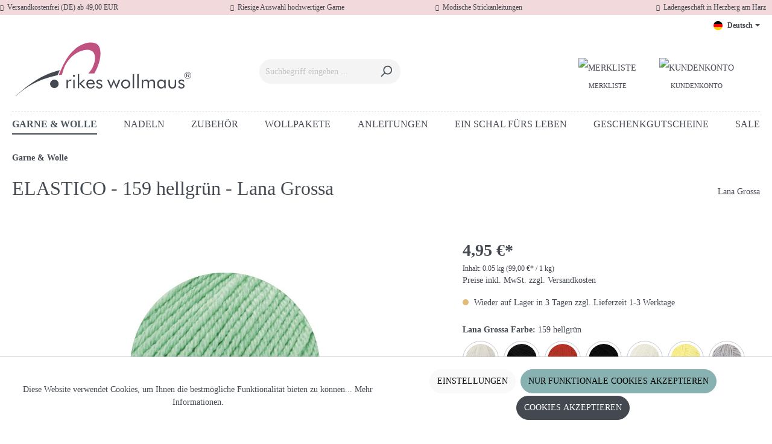

--- FILE ---
content_type: text/html; charset=UTF-8
request_url: https://rikes-wollmaus.de/elastico-159-hellgruen-lana-grossa/LG-Ela-159
body_size: 30824
content:

<!DOCTYPE html>

<html lang="de-DE"
      itemscope="itemscope"
      itemtype="https://schema.org/WebPage">

                            
    <head>
                                    <meta charset="utf-8">
            
                            <meta name="viewport"
                      content="width=device-width, initial-scale=1, shrink-to-fit=no">
            
                            <meta name="author"
                      content="">
                <meta name="robots"
                      content="index,follow">
                <meta name="revisit-after"
                      content="15 days">
                <meta name="keywords"
                      content="">
                <meta name="description"
                      content="ELASTICO (PRINT) von Lana Grossa - weiches Baumwollgarn mit leichtem Stretch-Anteil (96% Baumwolle, 4% Polyester) vielseitig einsetzbar, egal ob für Accessoires Mode- oder Babystrick">
            
                    <meta property="og:type"
          content="product">
    <meta property="og:site_name"
          content="Rikes Wollmaus">
    <meta property="og:url"
          content="https://rikes-wollmaus.de/elastico-159-hellgruen-lana-grossa/LG-Ela-159">
    <meta property="og:title"
          content="ELASTICO - 159 hellgrün - Lana Grossa | 159 hellgrün | LG-Ela-159">

    <meta property="og:description"
          content="ELASTICO (PRINT) von Lana Grossa - weiches Baumwollgarn mit leichtem Stretch-Anteil (96% Baumwolle, 4% Polyester) vielseitig einsetzbar, egal ob für Accessoires Mode- oder Babystrick">
    <meta property="og:image"
          content="https://rikes-wollmaus.de/media/44/ec/c5/1694551384/1743_elastico-lana-grossa-1140159_M.jpg">

            <meta property="product:brand"
              content="Lana Grossa">
    
                        <meta property="product:price:amount"
          content="4.95">
    <meta property="product:price:currency"
          content="EUR">
    <meta property="product:product_link"
          content="https://rikes-wollmaus.de/elastico-159-hellgruen-lana-grossa/LG-Ela-159">

    <meta name="twitter:card"
          content="product">
    <meta name="twitter:site"
          content="Rikes Wollmaus">
    <meta name="twitter:title"
          content="ELASTICO - 159 hellgrün - Lana Grossa | 159 hellgrün | LG-Ela-159">
    <meta name="twitter:description"
          content="ELASTICO (PRINT) von Lana Grossa - weiches Baumwollgarn mit leichtem Stretch-Anteil (96% Baumwolle, 4% Polyester) vielseitig einsetzbar, egal ob für Accessoires Mode- oder Babystrick">
    <meta name="twitter:image"
          content="https://rikes-wollmaus.de/media/44/ec/c5/1694551384/1743_elastico-lana-grossa-1140159_M.jpg">


    

                            <meta itemprop="copyrightHolder"
                      content="Rikes Wollmaus">
                <meta itemprop="copyrightYear"
                      content="">
                <meta itemprop="isFamilyFriendly"
                      content="true">
                <meta itemprop="image"
                      content="https://rikes-wollmaus.de/media/f0/b7/f8/1694608543/logo-wollmaus-telemagenta-ot-2023.svg">
            
                                                
                    <link rel="shortcut icon"
                  href="https://rikes-wollmaus.de/media/11/g0/26/1694608817/wollmaus-favicon.png">
        
                                <link rel="apple-touch-icon"
                  sizes="180x180"
                  href="https://rikes-wollmaus.de/media/11/g0/26/1694608817/wollmaus-favicon.png">
                    
            
    
    <link rel="canonical" href="https://rikes-wollmaus.de/elastico-159-hellgruen-lana-grossa/LG-Ela-159">

                    <title itemprop="name">ELASTICO - 159 hellgrün - Lana Grossa | 159 hellgrün | LG-Ela-159</title>
        
                                                                              <link rel="stylesheet"
                      href="https://rikes-wollmaus.de/theme/b30bfa817ec828416b6db53e1898c720/css/all.css?1752058524">
                                    

      
    
      

    
            <link rel="stylesheet" href="https://rikes-wollmaus.de/bundles/moorlfoundation/storefront/css/animate.css?1749297606">
    
    
            <style>
            :root {
                --moorl-advanced-search-width: 600px;
            }
        </style>
    
                        <script>
        window.features = {"V6_5_0_0":true,"v6.5.0.0":true,"V6_6_0_0":false,"v6.6.0.0":false,"V6_7_0_0":false,"v6.7.0.0":false,"VUE3":false,"vue3":false,"MEDIA_PATH":false,"media.path":false,"ES_MULTILINGUAL_INDEX":false,"es.multilingual.index":false,"STOCK_HANDLING":false,"stock.handling":false,"ASYNC_THEME_COMPILATION":false,"async.theme.compilation":false};
    </script>
        
                                                            
            <script>
                                    window.gtagActive = true;
                    window.gtagURL = 'https://www.googletagmanager.com/gtag/js?id=G-ZK6CMJGNXE';
                    window.controllerName = 'product';
                    window.actionName = 'index';
                    window.trackOrders = '1';
                    window.gtagTrackingId = 'G-ZK6CMJGNXE';
                    window.dataLayer = window.dataLayer || [];
                    window.gtagConfig = {
                        'anonymize_ip': '1',
                        'cookie_domain': 'none',
                        'cookie_prefix': '_swag_ga',
                    };

                    function gtag() { dataLayer.push(arguments); }
                            </script>
            

                                
                            <script data-shop-studio-google-tag-manager-cloud="true"
                        data-shop-studio-google-tag-manager-cloud-options="{&quot;containerId&quot;:&quot;GTM-W3FZTN3K&quot;,&quot;debugEnabled&quot;:null,&quot;startOnUserInteraction&quot;:true,&quot;context&quot;:{&quot;controllerName&quot;:&quot;product&quot;,&quot;controllerAction&quot;:&quot;index&quot;,&quot;currency&quot;:{&quot;isoCode&quot;:&quot;EUR&quot;}}}">
                    window.shopStudioGoogleTagManagerCloudGtagCallback = function shopStudioGoogleTagManagerCloudGtagCallbackFunction() {
                        (function(w,d,s,l,i){w[l]=w[l]||[];w[l].push({'gtm.start':
                                new Date().getTime(),event:'gtm.js'});var f=d.getElementsByTagName(s)[0],
                            j=d.createElement(s),dl=l!='dataLayer'?'&l='+l:'';j.async=true;j.src=
                            'https://www.googletagmanager.com/gtm.js?id='+i+dl;f.parentNode.insertBefore(j,f);
                        })(window,document,'script','dataLayer', 'GTM-W3FZTN3K');
                    }
                </script>
                                

    
                                
            <script type="text/javascript" src='https://www.google.com/recaptcha/api.js?render=6LeQS_woAAAAANYd7fzuIU3tRfqrjqo8H5qS_cO1' defer></script>
        <script>
                                        window.googleReCaptchaV3Active = true;
                    </script>
            

    
                    

                                                                                        
                                                                                                        
                                                                                                        
                                                                                                        
                                                                                                        
                                                                                                        
                                                                                                        
                                                                                                        
                                                                                                        
                                                                                                        
                                                                                                        
                                                                                                        
                                                                                                        
                                                                                                        
                                                                                                                                                        
                                                                                                        
                                                                                                        
                                                                                                                                                        
                                                                                                                                                        
                                                                                                        
                                                                                                        
                                                                                                        
                                                                                                        
                                                                                                                                                        
                                                                                                        
                                                                                                                                                        
                                                                                    
                                    <script>
                    window.useDefaultCookieConsent = true;
                </script>
                    
                                    <script>
                window.activeNavigationId = '018a898cad00727d9bd98fd578c1f391';
                window.router = {
                    'frontend.cart.offcanvas': '/checkout/offcanvas',
                    'frontend.cookie.offcanvas': '/cookie/offcanvas',
                    'frontend.checkout.finish.page': '/checkout/finish',
                    'frontend.checkout.info': '/widgets/checkout/info',
                    'frontend.menu.offcanvas': '/widgets/menu/offcanvas',
                    'frontend.cms.page': '/widgets/cms',
                    'frontend.cms.navigation.page': '/widgets/cms/navigation',
                    'frontend.account.addressbook': '/widgets/account/address-book',
                    'frontend.country.country-data': '/country/country-state-data',
                    'frontend.app-system.generate-token': '/app-system/Placeholder/generate-token',
                    };
                window.salesChannelId = '018a4701d639726cb22cdf08929cd717';
            </script>
        

    <script>
        window.router['frontend.product.review.translate'] = '/translate-review';
    </script>

                                <script>
                
                window.breakpoints = {"xs":0,"sm":576,"md":768,"lg":992,"xl":1200};
            </script>
        
                                    <script>
                    window.customerLoggedInState = 0;

                    window.wishlistEnabled = 1;
                </script>
                    
                    <script src="https://rikes-wollmaus.de/bundles/solidadvancedvariantdisplaytypes/assets/jquery-3.5.1.slim.js?1749845513"></script>

        
                                                        <script type="text/javascript" src="https://rikes-wollmaus.de/theme/b30bfa817ec828416b6db53e1898c720/js/all.js?1752058524" defer></script>
                                    

    
    
    

    
        
        
        
        
    
        
                            

                                
    <script>
        window.mollie_javascript_use_shopware = '0'
    </script>

            <script type="text/javascript" src="https://rikes-wollmaus.de/bundles/molliepayments/mollie-payments.js?1749297606" defer></script>
    

    </head>

    <body class="is-ctl-product is-act-index">

                    <style type="text/css">
            i.fas {color: #444850;font-size: 10px;font-style: normal;}
            .WCB-Item {color: #444850;font-size: 12px; }
            .WCB-Item a {color: #444850;}
        </style>
        <div class="CB-container " style="background: #F2D9DC;border-bottom: 0px solid ">
             <div class="wcon-bar" style="height: 25px;line-height: 25px;" >

                    <p class="WCB-Item WCB-first fai-blending1-4  ctp-4" >
                        <a href="/Rechtliches/Versand-Zahlung/">                        <i class="fas fa-heart  " aria-hidden="true"></i>&nbsp; Versandkostenfrei (DE) ab 49,00 EUR
                            </a>                    </p>

                                         <p class="WCB-Item WCB-center fai-blending2-4                     ctp-4">
                                                        <i class="fas fa-heart  " aria-hidden="true"></i>&nbsp; Riesige Auswahl hochwertiger Garne
                                                        </p>
                                                                     <p class="WCB-Item WCB-center fai-blending3-4 ctp-4" >
                                                                    <i class="fas fa-heart  " aria-hidden="true"></i>&nbsp; Modische Strickanleitungen
                                                            </p>
                    
                                            <p class="WCB-Item WCB-last fai-blending4-4 ctp-4">
                                                            <i class="fas fa-heart  " aria-hidden="true"></i>&nbsp; Ladengeschäft in Herzberg am Harz
                                                    </p>
                    
            </div>
        </div>
                                                                    <noscript class="shop-studio-google-tag-manager-cloud-no-script">
                    <iframe src="https://www.googletagmanager.com/ns.html?id=GTM-W3FZTN3K"
                            height="0"
                            width="0"
                            style="display:none;
                            visibility:hidden"></iframe>
                </noscript>
                        
                                                                                            
                                                                                                        
                                                                                                        
                                                                                                        
                                                                                                        
                                                                                                        
                                                                                                        
                                                                                                        
                                                                                                        
                                                                                                        
                                                                                                        
                                                                                                        
                                                                                                        
                                                                                                        
                                                                                                                                                        
                                                                                                        
                                                                                                        
                                                                                                                                                        
                                                                                                                                                        
                                                                                                        
                                                                                                        
                                                                                                        
                                                                                                        
                                                                                                                                                        
                                                                                                        
                                                                                                                                                        
                                                                                    
                <noscript class="noscript-main">
                
    <div role="alert"
         class="alert alert-info alert-has-icon">
                                                                        
                                                                                                                                                            <span class="icon icon-info">
                        <svg xmlns="http://www.w3.org/2000/svg" xmlns:xlink="http://www.w3.org/1999/xlink" width="24" height="24" viewBox="0 0 24 24"><defs><path d="M12 7c.5523 0 1 .4477 1 1s-.4477 1-1 1-1-.4477-1-1 .4477-1 1-1zm1 9c0 .5523-.4477 1-1 1s-1-.4477-1-1v-5c0-.5523.4477-1 1-1s1 .4477 1 1v5zm11-4c0 6.6274-5.3726 12-12 12S0 18.6274 0 12 5.3726 0 12 0s12 5.3726 12 12zM12 2C6.4772 2 2 6.4772 2 12s4.4772 10 10 10 10-4.4772 10-10S17.5228 2 12 2z" id="icons-default-info" /></defs><use xlink:href="#icons-default-info" fill="#758CA3" fill-rule="evenodd" /></svg>
        </span>
                                                        
                                    
                    <div class="alert-content-container">
                                                    
                                    <div class="alert-content">
                                                    Um unseren Shop in vollem Umfang nutzen zu können, empfehlen wir Ihnen Javascript in Ihrem Browser zu aktivieren.
                                            </div>
                
                                                                </div>
            </div>
            </noscript>
        


                
    
                        <header class="header-main">
                                    <div class="container">
                                        <div class="top-bar d-none d-lg-block">
        <nav class="top-bar-nav">
                                            
            <div class="top-bar-nav-item top-bar-language">
                            <form method="post"
                      action="/checkout/language"
                      class="language-form"
                      data-form-auto-submit="true">

                                                                                            
                        <div class="languages-menu dropdown">
                            <button class="btn dropdown-toggle top-bar-nav-btn"
                                    type="button"
                                    id="languagesDropdown-top-bar"
                                    data-bs-toggle="dropdown"
                                    aria-haspopup="true"
                                    aria-expanded="false">
                                <div class="top-bar-list-icon language-flag country-de language-de"></div>
                                <span class="top-bar-nav-text">Deutsch</span>
                            </button>
                                                            <div class="top-bar-list dropdown-menu dropdown-menu-end"
                                    aria-labelledby="languagesDropdown-top-bar">
                                                                            <div class="top-bar-list-item dropdown-item item-checked"
                                             title="">

                                                                                                                                                                                            
                                                <label class="top-bar-list-label"
                                                       for="top-bar-2fbb5fe2e29a4d70aa5854ce7ce3e20b">
                                                    <input id="top-bar-2fbb5fe2e29a4d70aa5854ce7ce3e20b"
                                                           class="top-bar-list-radio"
                                                           value="2fbb5fe2e29a4d70aa5854ce7ce3e20b"
                                                           name="languageId"
                                                           type="radio"
                                                         checked>
                                                    <div class="top-bar-list-icon language-flag country-de language-de"></div>
                                                    Deutsch
                                                </label>
                                                                                    </div>
                                                                            <div class="top-bar-list-item dropdown-item"
                                             title="">

                                                                                                                                                                                            
                                                <label class="top-bar-list-label"
                                                       for="top-bar-018a47016ff472549788490de3722b46">
                                                    <input id="top-bar-018a47016ff472549788490de3722b46"
                                                           class="top-bar-list-radio"
                                                           value="018a47016ff472549788490de3722b46"
                                                           name="languageId"
                                                           type="radio"
                                                        >
                                                    <div class="top-bar-list-icon language-flag country-gb language-en"></div>
                                                    English
                                                </label>
                                                                                    </div>
                                                                    </div>
                                                    </div>

                        <input name="redirectTo" type="hidden" value="frontend.detail.page">

                                                    <input name="redirectParameters[_httpCache]" type="hidden" value="1">
                                                    <input name="redirectParameters[productId]" type="hidden" value="018a8b2235cd705abe8b6be0923951be">
                                                            </form>
                    </div>
                
                                            
                        </nav>
    </div>
    
            <div class="row align-items-center header-row">
                            <div class="col-12 col-lg-auto header-logo-col">
                        <div class="header-logo-main">
                    <a class="header-logo-main-link"
               href="/"
               title="Zur Startseite gehen">
                                    <picture class="header-logo-picture">
                                                                                
                                                                            
                                                                                    <img src="https://rikes-wollmaus.de/media/f0/b7/f8/1694608543/logo-wollmaus-telemagenta-ot-2023.svg"
                                     alt="Zur Startseite gehen"
                                     class="img-fluid header-logo-main-img">
                                                                        </picture>
                            </a>
            </div>
                </div>
            
                            <div class="col-12 order-2 col-sm order-sm-1 header-search-col">
                    <div class="row">
                        <div class="col-sm-auto d-none d-sm-block d-lg-none">
                                                            <div class="nav-main-toggle">
                                                                            <button
                                            class="btn nav-main-toggle-btn header-actions-btn"
                                            type="button"
                                                                                                                                        data-offcanvas-menu="true"
                                                                                        aria-label="Menü"
                                        >
                                                                                                                                                                                                    <span class="icon icon-stack">
                        <svg xmlns="http://www.w3.org/2000/svg" xmlns:xlink="http://www.w3.org/1999/xlink" width="24" height="24" viewBox="0 0 24 24"><defs><path d="M3 13c-.5523 0-1-.4477-1-1s.4477-1 1-1h18c.5523 0 1 .4477 1 1s-.4477 1-1 1H3zm0-7c-.5523 0-1-.4477-1-1s.4477-1 1-1h18c.5523 0 1 .4477 1 1s-.4477 1-1 1H3zm0 14c-.5523 0-1-.4477-1-1s.4477-1 1-1h18c.5523 0 1 .4477 1 1s-.4477 1-1 1H3z" id="icons-default-stack" /></defs><use xlink:href="#icons-default-stack" fill="#758CA3" fill-rule="evenodd" /></svg>
        </span>
                                                                                        </button>
                                                                    </div>
                                                    </div>
                        <div class="col">
                            
    <div class="collapse show"
         id="searchCollapse">
        <div class="header-search">
            <form action="/search"
                  method="get"
                                                                data-search-form="true"
                                      data-search-widget-options='{&quot;searchWidgetMinChars&quot;:2}'
                  data-url="/suggest?search="
                  class="header-search-form">
                                                                                   <div class="input-group">
                                                            <input type="search"
                                       name="search"
                                       class="form-control header-search-input"
                                       autocomplete="off"
                                       autocapitalize="off"
                                       placeholder="Suchbegriff eingeben ..."
                                       aria-label="Suchbegriff eingeben ..."
                                       value=""
                                >
                            
                                                            <button type="submit"
                                        class="btn header-search-btn"
                                        aria-label="Suchen">
                                    <span class="header-search-icon">
                                                                                                                                                <span class="icon icon-search">
                        <svg xmlns="http://www.w3.org/2000/svg" xmlns:xlink="http://www.w3.org/1999/xlink" width="24" height="24" viewBox="0 0 24 24"><defs><path d="M10.0944 16.3199 4.707 21.707c-.3905.3905-1.0237.3905-1.4142 0-.3905-.3905-.3905-1.0237 0-1.4142L8.68 14.9056C7.6271 13.551 7 11.8487 7 10c0-4.4183 3.5817-8 8-8s8 3.5817 8 8-3.5817 8-8 8c-1.8487 0-3.551-.627-4.9056-1.6801zM15 16c3.3137 0 6-2.6863 6-6s-2.6863-6-6-6-6 2.6863-6 6 2.6863 6 6 6z" id="icons-default-search" /></defs><use xlink:href="#icons-default-search" fill="#758CA3" fill-rule="evenodd" /></svg>
        </span>
                                        </span>
                                </button>
                                                    </div>
                    
                    
                            </form>
        </div>
    </div>
                        </div>
                    </div>
                </div>
            
                            <div class="col-12 order-1 col-sm-auto order-sm-2 header-actions-col">
                    <div class="row g-0">
                                                    <div class="col d-sm-none">
                                <div class="menu-button">
                                                                            <button
                                            class="btn nav-main-toggle-btn header-actions-btn"
                                            type="button"
                                                                                                                                        data-offcanvas-menu="true"
                                                                                        aria-label="Menü"
                                        >
                                                                                                                                                                                                    <span class="icon icon-stack">
                        <svg xmlns="http://www.w3.org/2000/svg" xmlns:xlink="http://www.w3.org/1999/xlink" width="24" height="24" viewBox="0 0 24 24"><use xlink:href="#icons-default-stack" fill="#758CA3" fill-rule="evenodd" /></svg>
        </span>
                                                                                        </button>
                                                                    </div>
                            </div>
                        
                        
                                                                                    <div class="col-auto">
                                    <div class="header-wishlist">
                                        <a class="btn header-wishlist-btn header-actions-btn"
                                           href="/wishlist"
                                           title="Merkzettel"
                                           aria-label="Merkzettel">
                                                
            <div class="mpx-header-wishlist-icon">
            <img src="/bundles/mrpixwollmaustheme/assets/icons/icon-header-wishlist.svg" alt="Merkliste" title="Merkliste">
        </div>
        <div class="mpx-header-cart-txt">Merkliste</div>
    
    
    
    <span class="badge bg-primary header-wishlist-badge"
          id="wishlist-basket"
          data-wishlist-storage="true"
          data-wishlist-storage-options="{&quot;listPath&quot;:&quot;\/wishlist\/list&quot;,&quot;mergePath&quot;:&quot;\/wishlist\/merge&quot;,&quot;pageletPath&quot;:&quot;\/wishlist\/merge\/pagelet&quot;}"
          data-wishlist-widget="true"
          data-wishlist-widget-options="{&quot;showCounter&quot;:true}"
    ></span>
                                        </a>
                                    </div>
                                </div>
                                                    
                                                    <div class="col-auto">
                                <div class="account-menu">
                                        <div class="dropdown">
            <button class="btn account-menu-btn header-actions-btn"
            type="button"
            id="accountWidget"
                                        data-offcanvas-account-menu="true"
                        data-bs-toggle="dropdown"
            aria-haspopup="true"
            aria-expanded="false"
            aria-label="Dein Konto"
            title="Dein Konto">
        <div class="mpx-header-useracc-icon">
            <img src="/bundles/mrpixwollmaustheme/assets/icons/icon-header-useraccount.svg" alt="Kundenkonto" title="Kundenkonto">
        </div>
        <div class="mpx-header-cart-txt">Kundenkonto</div>
    </button>

                    <div class="dropdown-menu dropdown-menu-end account-menu-dropdown js-account-menu-dropdown"
                 aria-labelledby="accountWidget">
                

        
            <div class="offcanvas-header">
                            <button class="btn btn-light offcanvas-close js-offcanvas-close">
                                                                                                                                                    <span class="icon icon-x icon-sm">
                        <svg xmlns="http://www.w3.org/2000/svg" xmlns:xlink="http://www.w3.org/1999/xlink" width="24" height="24" viewBox="0 0 24 24"><defs><path d="m10.5858 12-7.293-7.2929c-.3904-.3905-.3904-1.0237 0-1.4142.3906-.3905 1.0238-.3905 1.4143 0L12 10.5858l7.2929-7.293c.3905-.3904 1.0237-.3904 1.4142 0 .3905.3906.3905 1.0238 0 1.4143L13.4142 12l7.293 7.2929c.3904.3905.3904 1.0237 0 1.4142-.3906.3905-1.0238.3905-1.4143 0L12 13.4142l-7.2929 7.293c-.3905.3904-1.0237.3904-1.4142 0-.3905-.3906-.3905-1.0238 0-1.4143L10.5858 12z" id="icons-default-x" /></defs><use xlink:href="#icons-default-x" fill="#758CA3" fill-rule="evenodd" /></svg>
        </span>
                        
                                            Menü schließen
                                    </button>
                    </div>
    
            <div class="offcanvas-body">
                <div class="account-menu">
                                                <div class="dropdown-header account-menu-header">
                    Dein Konto
                </div>
                    
    
                                    <div class="account-menu-login">
                                            <a href="/account/login"
                           title="Anmelden"
                           class="btn btn-primary account-menu-login-button">
                            Anmelden
                        </a>
                    
                                            <div class="account-menu-register">
                            oder <a href="/account/login"
                                                                            title="Registrieren">registrieren</a>
                        </div>
                                    </div>
                    
                    <div class="account-menu-links">
                    <div class="header-account-menu">
        <div class="card account-menu-inner">
                                                    
    
                                <div class="list-group list-group-flush account-aside-list-group">
                                                    <div class="list-group list-group-flush account-aside-list-group">
                                
                                                                    <a href="/account"
                                   title="Übersicht"
                                   class="list-group-item list-group-item-action account-aside-item">
                                    Übersicht
                                </a>
                            
                                                                <a href="/account/profile"
                                   title="Persönliches Profil"
                                   class="list-group-item list-group-item-action account-aside-item">
                                    Persönliches Profil
                                </a>
                            

                
                
                                                            <a href="/account/address"
                                   title="Adressen"
                                   class="list-group-item list-group-item-action account-aside-item">
                                    Adressen
                                </a>
                            
                                                            <a href="/account/payment"
                                   title="Zahlungsarten"
                                   class="list-group-item list-group-item-action account-aside-item">
                                    Zahlungsarten
                                </a>
                            
                                                            <a href="/account/order"
                                   title="Bestellungen"
                                   class="list-group-item list-group-item-action account-aside-item">
                                    Bestellungen
                                </a>
                                                    

            <a href="/account/voucher"
           title="Gutscheine"
           class="list-group-item list-group-item-action account-aside-item">
            Gutscheine
        </a>
    

                        <a href="/account/mollie/subscriptions" title="Abonnements" class="list-group-item list-group-item-action account-aside-item">
                Abonnements
            </a>
            


                

                                    </div>
                            

                            </div>
    
                                                </div>
    </div>
            </div>
            </div>
        </div>
                </div>
            </div>
                                </div>
                            </div>
                        
                                                    <div class="col-auto">
                                <div
                                    class="header-cart"
                                                                                                                data-offcanvas-cart="true"
                                                                    >
                                    <a class="btn header-cart-btn header-actions-btn"
                                       href="/checkout/cart"
                                       data-cart-widget="true"
                                       title="Warenkorb"
                                       aria-label="Warenkorb">
                                            <div class="mpx-header-cart-icon">
        <img src="/bundles/mrpixwollmaustheme/assets/icons/icon-header-basket.svg" alt="Warenkorb" title="Warenkorb">
    </div>
        <div class="mpx-header-cart-txt">Warenkorb</div>
                                    </a>
                                </div>
                            </div>
                                            </div>
                </div>
                    </div>
                        </div>
                            </header>
        


                    <div class="nav-main">
                                        <div class="main-navigation"
         id="mainNavigation"
         data-flyout-menu="true">
                    <div class="container">
                                    <nav class="nav main-navigation-menu"
                        itemscope="itemscope"
                        itemtype="http://schema.org/SiteNavigationElement">
                        
                        
                                                    
                                                                                            
                                                                                                            <a class="nav-link main-navigation-link active"
                                           href="https://rikes-wollmaus.de/garne-wolle/"
                                           itemprop="url"
                                           data-flyout-menu-trigger="018a898cad00727d9bd98fd578c1f391"                                                                                      title="Garne &amp; Wolle">
                                            <div class="main-navigation-link-text">
                                                <span itemprop="name">Garne &amp; Wolle</span>
                                            </div>
                                        </a>
                                                                                                                                                                
                                                                                                            <a class="nav-link main-navigation-link"
                                           href="https://rikes-wollmaus.de/nadeln/"
                                           itemprop="url"
                                           data-flyout-menu-trigger="018a898cbe207161b57f6c1db11d23eb"                                                                                      title="Nadeln">
                                            <div class="main-navigation-link-text">
                                                <span itemprop="name">Nadeln</span>
                                            </div>
                                        </a>
                                                                                                                                                                
                                                                                                            <a class="nav-link main-navigation-link"
                                           href="https://rikes-wollmaus.de/zubehoer/"
                                           itemprop="url"
                                           data-flyout-menu-trigger="018a898ccec4723297af1c144ea8a334"                                                                                      title="Zubehör">
                                            <div class="main-navigation-link-text">
                                                <span itemprop="name">Zubehör</span>
                                            </div>
                                        </a>
                                                                                                                                                                
                                                                                                            <a class="nav-link main-navigation-link"
                                           href="https://rikes-wollmaus.de/wollpakete/"
                                           itemprop="url"
                                           data-flyout-menu-trigger="018a898cc8d7720fa1489a9858125f56"                                                                                      title="Wollpakete">
                                            <div class="main-navigation-link-text">
                                                <span itemprop="name">Wollpakete</span>
                                            </div>
                                        </a>
                                                                                                                                                                
                                                                                                            <a class="nav-link main-navigation-link"
                                           href="https://rikes-wollmaus.de/anleitungen/"
                                           itemprop="url"
                                           data-flyout-menu-trigger="018a898c9efe735c8c5d5040340e6afc"                                                                                      title="Anleitungen">
                                            <div class="main-navigation-link-text">
                                                <span itemprop="name">Anleitungen</span>
                                            </div>
                                        </a>
                                                                                                                                                                
                                                                                                            <a class="nav-link main-navigation-link"
                                           href="https://rikes-wollmaus.de/ein-schal-fuers-leben/"
                                           itemprop="url"
                                                                                                                                 title="Ein Schal fürs Leben">
                                            <div class="main-navigation-link-text">
                                                <span itemprop="name">Ein Schal fürs Leben</span>
                                            </div>
                                        </a>
                                                                                                                                                                
                                                                                                            <a class="nav-link main-navigation-link"
                                           href="https://rikes-wollmaus.de/geschenkgutscheine/"
                                           itemprop="url"
                                                                                                                                 title="Geschenkgutscheine">
                                            <div class="main-navigation-link-text">
                                                <span itemprop="name">Geschenkgutscheine</span>
                                            </div>
                                        </a>
                                                                                                                                                                
                                                                                                            <a class="nav-link main-navigation-link"
                                           href="https://rikes-wollmaus.de/sale/"
                                           itemprop="url"
                                                                                                                                 title="SALE">
                                            <div class="main-navigation-link-text">
                                                <span itemprop="name">SALE</span>
                                            </div>
                                        </a>
                                                                                                                                            </nav>
                            </div>
        
                                                                                                                                                                                                                                                                                                                                                                                                                                                    
                                                <div class="navigation-flyouts">
                                                                                                                                                                <div class="navigation-flyout"
                                             data-flyout-menu-id="018a898cad00727d9bd98fd578c1f391">
                                            <div class="container">
                                                                                                                        <div class="row navigation-flyout-bar">
                            <div class="col">
                    <div class="navigation-flyout-category-link">
                                                                                    <a class="nav-link"
                                   href="https://rikes-wollmaus.de/garne-wolle/"
                                   itemprop="url"
                                   title="Garne &amp; Wolle">
                                                                            Zur Kategorie Garne &amp; Wolle
                                                                                                                                                <span class="icon icon-arrow-right icon-primary">
                        <svg xmlns="http://www.w3.org/2000/svg" xmlns:xlink="http://www.w3.org/1999/xlink" width="16" height="16" viewBox="0 0 16 16"><defs><path id="icons-solid-arrow-right" d="M6.7071 6.2929c-.3905-.3905-1.0237-.3905-1.4142 0-.3905.3905-.3905 1.0237 0 1.4142l3 3c.3905.3905 1.0237.3905 1.4142 0l3-3c.3905-.3905.3905-1.0237 0-1.4142-.3905-.3905-1.0237-.3905-1.4142 0L9 8.5858l-2.2929-2.293z" /></defs><use transform="rotate(-90 9 8.5)" xlink:href="#icons-solid-arrow-right" fill="#758CA3" fill-rule="evenodd" /></svg>
        </span>
                                                                        </a>
                                                                        </div>
                </div>
            
                            <div class="col-auto">
                    <div class="navigation-flyout-close js-close-flyout-menu">
                                                                                                                                                                                            <span class="icon icon-x">
                        <svg xmlns="http://www.w3.org/2000/svg" xmlns:xlink="http://www.w3.org/1999/xlink" width="24" height="24" viewBox="0 0 24 24"><use xlink:href="#icons-default-x" fill="#758CA3" fill-rule="evenodd" /></svg>
        </span>
                                                                            </div>
                </div>
                    </div>
    
            <div class="row navigation-flyout-content">
                            <div class="col-8 col-xl-9">
                    <div class="navigation-flyout-categories">
                                                        
                    
    
    <div class="row navigation-flyout-categories is-level-0">
                                            
                            <div class="col-4 navigation-flyout-col">
                                                                        <a class="nav-item nav-link navigation-flyout-link is-level-0"
                               href="https://rikes-wollmaus.de/garne-wolle/neue-garne/"
                               itemprop="url"
                                                              title="Neue Garne">
                                <span itemprop="name">Neue Garne</span>
                            </a>
                                            
                                                                            
        
    
    <div class="navigation-flyout-categories is-level-1">
            </div>
                                                            </div>
                                                        
                            <div class="col-4 navigation-flyout-col">
                                                                        <a class="nav-item nav-link navigation-flyout-link is-level-0"
                               href="https://rikes-wollmaus.de/garne-wolle/ito/"
                               itemprop="url"
                                                              title="ITO">
                                <span itemprop="name">ITO</span>
                            </a>
                                            
                                                                            
        
    
    <div class="navigation-flyout-categories is-level-1">
            </div>
                                                            </div>
                                                        
                            <div class="col-4 navigation-flyout-col">
                                                                        <a class="nav-item nav-link navigation-flyout-link is-level-0"
                               href="https://rikes-wollmaus.de/garne-wolle/lamana/"
                               itemprop="url"
                                                              title="Lamana">
                                <span itemprop="name">Lamana</span>
                            </a>
                                            
                                                                            
        
    
    <div class="navigation-flyout-categories is-level-1">
            </div>
                                                            </div>
                                                        
                            <div class="col-4 navigation-flyout-col">
                                                                        <a class="nav-item nav-link navigation-flyout-link is-level-0"
                               href="https://rikes-wollmaus.de/garne-wolle/lana-grossa/"
                               itemprop="url"
                                                              title="Lana Grossa">
                                <span itemprop="name">Lana Grossa</span>
                            </a>
                                            
                                                                            
        
    
    <div class="navigation-flyout-categories is-level-1">
            </div>
                                                            </div>
                                                        
                            <div class="col-4 navigation-flyout-col">
                                                                        <a class="nav-item nav-link navigation-flyout-link is-level-0"
                               href="https://rikes-wollmaus.de/garne-wolle/lang-yarns/"
                               itemprop="url"
                                                              title="Lang Yarns">
                                <span itemprop="name">Lang Yarns</span>
                            </a>
                                            
                                                                            
        
    
    <div class="navigation-flyout-categories is-level-1">
            </div>
                                                            </div>
                                                        
                            <div class="col-4 navigation-flyout-col">
                                                                        <a class="nav-item nav-link navigation-flyout-link is-level-0"
                               href="https://rikes-wollmaus.de/garne-wolle/wooladdicts-by-lang-yarns/"
                               itemprop="url"
                                                              title="Wooladdicts by Lang Yarns">
                                <span itemprop="name">Wooladdicts by Lang Yarns</span>
                            </a>
                                            
                                                                            
        
    
    <div class="navigation-flyout-categories is-level-1">
            </div>
                                                            </div>
                                                        
                            <div class="col-4 navigation-flyout-col">
                                                                        <a class="nav-item nav-link navigation-flyout-link is-level-0"
                               href="https://rikes-wollmaus.de/garne-wolle/sockenwolle/"
                               itemprop="url"
                                                              title="Sockenwolle">
                                <span itemprop="name">Sockenwolle</span>
                            </a>
                                            
                                                                            
        
    
    <div class="navigation-flyout-categories is-level-1">
            </div>
                                                            </div>
                                                        
                            <div class="col-4 navigation-flyout-col">
                                                                        <a class="nav-item nav-link navigation-flyout-link is-level-0"
                               href="https://rikes-wollmaus.de/garne-wolle/ggh/"
                               itemprop="url"
                                                              title="ggh">
                                <span itemprop="name">ggh</span>
                            </a>
                                            
                                                                            
        
    
    <div class="navigation-flyout-categories is-level-1">
            </div>
                                                            </div>
                                                        
                            <div class="col-4 navigation-flyout-col">
                                                                        <a class="nav-item nav-link navigation-flyout-link is-level-0"
                               href="https://rikes-wollmaus.de/garne-wolle/sandnes/"
                               itemprop="url"
                                                              title="Sandnes">
                                <span itemprop="name">Sandnes</span>
                            </a>
                                            
                                                                            
        
    
    <div class="navigation-flyout-categories is-level-1">
            </div>
                                                            </div>
                                                        
                            <div class="col-4 navigation-flyout-col">
                                                                        <a class="nav-item nav-link navigation-flyout-link is-level-0"
                               href="https://rikes-wollmaus.de/garne-wolle/pascuali/"
                               itemprop="url"
                                                              title="Pascuali">
                                <span itemprop="name">Pascuali</span>
                            </a>
                                            
                                                                            
        
    
    <div class="navigation-flyout-categories is-level-1">
            </div>
                                                            </div>
                                                        
                            <div class="col-4 navigation-flyout-col">
                                                                        <a class="nav-item nav-link navigation-flyout-link is-level-0"
                               href="https://rikes-wollmaus.de/garne-wolle/pro-lana/"
                               itemprop="url"
                                                              title="Pro Lana">
                                <span itemprop="name">Pro Lana</span>
                            </a>
                                            
                                                                            
        
    
    <div class="navigation-flyout-categories is-level-1">
            </div>
                                                            </div>
                                                        
                            <div class="col-4 navigation-flyout-col">
                                                                        <a class="nav-item nav-link navigation-flyout-link is-level-0"
                               href="https://rikes-wollmaus.de/garne-wolle/rico-design/"
                               itemprop="url"
                                                              title="Rico Design">
                                <span itemprop="name">Rico Design</span>
                            </a>
                                            
                                                                            
        
    
    <div class="navigation-flyout-categories is-level-1">
            </div>
                                                            </div>
                        </div>
                                            </div>
                </div>
            
                                            <div class="col-4 col-xl-3">
                    <div class="navigation-flyout-teaser">
                                                    <a class="navigation-flyout-teaser-image-container"
                               href="https://rikes-wollmaus.de/garne-wolle/"
                                                              title="Garne &amp; Wolle">
                                                    
                        
                        
    
    
    
        
                
        
                
                    
            <img src="https://rikes-wollmaus.de/media/69/83/3a/1696421483/garne-und-wolle.jpg"                             srcset="https://rikes-wollmaus.de/thumbnail/69/83/3a/1696421483/garne-und-wolle_1920x1920.jpg 1920w, https://rikes-wollmaus.de/thumbnail/69/83/3a/1696421483/garne-und-wolle_800x800.jpg 800w, https://rikes-wollmaus.de/thumbnail/69/83/3a/1696421483/garne-und-wolle_400x400.jpg 400w"                                 sizes="310px"
                                         class="navigation-flyout-teaser-image" alt="Kategorie Teaser Bild Garne und Wolle" title="Kategorie Teaser Bild Garne und Wolle" data-object-fit="cover" loading="lazy"        />
                                </a>
                                            </div>
                </div>
                                    </div>
                                                                                                </div>
                                        </div>
                                                                                                                                                                                                            <div class="navigation-flyout"
                                             data-flyout-menu-id="018a898cbe207161b57f6c1db11d23eb">
                                            <div class="container">
                                                                                                                        <div class="row navigation-flyout-bar">
                            <div class="col">
                    <div class="navigation-flyout-category-link">
                                                                                    <a class="nav-link"
                                   href="https://rikes-wollmaus.de/nadeln/"
                                   itemprop="url"
                                   title="Nadeln">
                                                                            Zur Kategorie Nadeln
                                                                                                                                                <span class="icon icon-arrow-right icon-primary">
                        <svg xmlns="http://www.w3.org/2000/svg" xmlns:xlink="http://www.w3.org/1999/xlink" width="16" height="16" viewBox="0 0 16 16"><use transform="rotate(-90 9 8.5)" xlink:href="#icons-solid-arrow-right" fill="#758CA3" fill-rule="evenodd" /></svg>
        </span>
                                                                        </a>
                                                                        </div>
                </div>
            
                            <div class="col-auto">
                    <div class="navigation-flyout-close js-close-flyout-menu">
                                                                                                                                                                                            <span class="icon icon-x">
                        <svg xmlns="http://www.w3.org/2000/svg" xmlns:xlink="http://www.w3.org/1999/xlink" width="24" height="24" viewBox="0 0 24 24"><use xlink:href="#icons-default-x" fill="#758CA3" fill-rule="evenodd" /></svg>
        </span>
                                                                            </div>
                </div>
                    </div>
    
            <div class="row navigation-flyout-content">
                            <div class="col-8 col-xl-9">
                    <div class="navigation-flyout-categories">
                                                        
                    
    
    <div class="row navigation-flyout-categories is-level-0">
                                            
                            <div class="col-4 navigation-flyout-col">
                                                                        <a class="nav-item nav-link navigation-flyout-link is-level-0"
                               href="https://rikes-wollmaus.de/nadeln/rundstricknadeln/"
                               itemprop="url"
                                                              title="Rundstricknadeln">
                                <span itemprop="name">Rundstricknadeln</span>
                            </a>
                                            
                                                                            
        
    
    <div class="navigation-flyout-categories is-level-1">
            </div>
                                                            </div>
                                                        
                            <div class="col-4 navigation-flyout-col">
                                                                        <a class="nav-item nav-link navigation-flyout-link is-level-0"
                               href="https://rikes-wollmaus.de/nadeln/nadelsysteme/"
                               itemprop="url"
                                                              title="Nadelsysteme">
                                <span itemprop="name">Nadelsysteme</span>
                            </a>
                                            
                                                                            
        
    
    <div class="navigation-flyout-categories is-level-1">
            </div>
                                                            </div>
                                                        
                            <div class="col-4 navigation-flyout-col">
                                                                        <a class="nav-item nav-link navigation-flyout-link is-level-0"
                               href="https://rikes-wollmaus.de/nadeln/strumpfstricknadeln/"
                               itemprop="url"
                                                              title="Strumpfstricknadeln">
                                <span itemprop="name">Strumpfstricknadeln</span>
                            </a>
                                            
                                                                            
        
    
    <div class="navigation-flyout-categories is-level-1">
            </div>
                                                            </div>
                                                        
                            <div class="col-4 navigation-flyout-col">
                                                                        <a class="nav-item nav-link navigation-flyout-link is-level-0"
                               href="https://rikes-wollmaus.de/nadeln/haekelnadeln/"
                               itemprop="url"
                                                              title="Häkelnadeln">
                                <span itemprop="name">Häkelnadeln</span>
                            </a>
                                            
                                                                            
        
    
    <div class="navigation-flyout-categories is-level-1">
            </div>
                                                            </div>
                                                        
                            <div class="col-4 navigation-flyout-col">
                                                                        <a class="nav-item nav-link navigation-flyout-link is-level-0"
                               href="https://rikes-wollmaus.de/nadeln/jackenstricknadeln/"
                               itemprop="url"
                                                              title="Jackenstricknadeln">
                                <span itemprop="name">Jackenstricknadeln</span>
                            </a>
                                            
                                                                            
        
    
    <div class="navigation-flyout-categories is-level-1">
            </div>
                                                            </div>
                                                        
                            <div class="col-4 navigation-flyout-col">
                                                                        <a class="nav-item nav-link navigation-flyout-link is-level-0"
                               href="https://rikes-wollmaus.de/nadeln/addi-nadeln/"
                               itemprop="url"
                                                              title="Addi Nadeln">
                                <span itemprop="name">Addi Nadeln</span>
                            </a>
                                            
                                                                            
        
    
    <div class="navigation-flyout-categories is-level-1">
            </div>
                                                            </div>
                                                        
                            <div class="col-4 navigation-flyout-col">
                                                                        <a class="nav-item nav-link navigation-flyout-link is-level-0"
                               href="https://rikes-wollmaus.de/nadeln/knitpro-nadeln/"
                               itemprop="url"
                                                              title="KnitPro Nadeln">
                                <span itemprop="name">KnitPro Nadeln</span>
                            </a>
                                            
                                                                            
        
    
    <div class="navigation-flyout-categories is-level-1">
            </div>
                                                            </div>
                                                        
                            <div class="col-4 navigation-flyout-col">
                                                                        <a class="nav-item nav-link navigation-flyout-link is-level-0"
                               href="https://rikes-wollmaus.de/nadeln/lana-grossa-nadeln/"
                               itemprop="url"
                                                              title="Lana Grossa Nadeln">
                                <span itemprop="name">Lana Grossa Nadeln</span>
                            </a>
                                            
                                                                            
        
    
    <div class="navigation-flyout-categories is-level-1">
            </div>
                                                            </div>
                        </div>
                                            </div>
                </div>
            
                                            <div class="col-4 col-xl-3">
                    <div class="navigation-flyout-teaser">
                                                    <a class="navigation-flyout-teaser-image-container"
                               href="https://rikes-wollmaus.de/nadeln/"
                                                              title="Nadeln">
                                                    
                        
                        
    
    
    
        
                
        
                
                    
            <img src="https://rikes-wollmaus.de/media/65/10/fa/1696421483/Nadeln.jpg"                             srcset="https://rikes-wollmaus.de/thumbnail/65/10/fa/1696421483/Nadeln_1920x1920.jpg 1920w, https://rikes-wollmaus.de/thumbnail/65/10/fa/1696421483/Nadeln_800x800.jpg 800w, https://rikes-wollmaus.de/thumbnail/65/10/fa/1696421483/Nadeln_400x400.jpg 400w"                                 sizes="310px"
                                         class="navigation-flyout-teaser-image" alt="Kategorie Teaser Bild Nadeln" title="Kategorie Teaser Bild Nadeln" data-object-fit="cover" loading="lazy"        />
                                </a>
                                            </div>
                </div>
                                    </div>
                                                                                                </div>
                                        </div>
                                                                                                                                                                                                            <div class="navigation-flyout"
                                             data-flyout-menu-id="018a898ccec4723297af1c144ea8a334">
                                            <div class="container">
                                                                                                                        <div class="row navigation-flyout-bar">
                            <div class="col">
                    <div class="navigation-flyout-category-link">
                                                                                    <a class="nav-link"
                                   href="https://rikes-wollmaus.de/zubehoer/"
                                   itemprop="url"
                                   title="Zubehör">
                                                                            Zur Kategorie Zubehör
                                                                                                                                                <span class="icon icon-arrow-right icon-primary">
                        <svg xmlns="http://www.w3.org/2000/svg" xmlns:xlink="http://www.w3.org/1999/xlink" width="16" height="16" viewBox="0 0 16 16"><use transform="rotate(-90 9 8.5)" xlink:href="#icons-solid-arrow-right" fill="#758CA3" fill-rule="evenodd" /></svg>
        </span>
                                                                        </a>
                                                                        </div>
                </div>
            
                            <div class="col-auto">
                    <div class="navigation-flyout-close js-close-flyout-menu">
                                                                                                                                                                                            <span class="icon icon-x">
                        <svg xmlns="http://www.w3.org/2000/svg" xmlns:xlink="http://www.w3.org/1999/xlink" width="24" height="24" viewBox="0 0 24 24"><use xlink:href="#icons-default-x" fill="#758CA3" fill-rule="evenodd" /></svg>
        </span>
                                                                            </div>
                </div>
                    </div>
    
            <div class="row navigation-flyout-content">
                            <div class="col-8 col-xl-9">
                    <div class="navigation-flyout-categories">
                                                        
                    
    
    <div class="row navigation-flyout-categories is-level-0">
                                            
                            <div class="col-4 navigation-flyout-col">
                                                                        <a class="nav-item nav-link navigation-flyout-link is-level-0"
                               href="https://rikes-wollmaus.de/zubehoer/handarbeitszubehoer/"
                               itemprop="url"
                                                              title="Handarbeitszubehör">
                                <span itemprop="name">Handarbeitszubehör</span>
                            </a>
                                            
                                                                            
        
    
    <div class="navigation-flyout-categories is-level-1">
            </div>
                                                            </div>
                                                        
                            <div class="col-4 navigation-flyout-col">
                                                                        <a class="nav-item nav-link navigation-flyout-link is-level-0"
                               href="https://rikes-wollmaus.de/zubehoer/knoepfe/"
                               itemprop="url"
                                                              title="Knöpfe">
                                <span itemprop="name">Knöpfe</span>
                            </a>
                                            
                                                                            
        
    
    <div class="navigation-flyout-categories is-level-1">
            </div>
                                                            </div>
                                                        
                            <div class="col-4 navigation-flyout-col">
                                                                        <a class="nav-item nav-link navigation-flyout-link is-level-0"
                               href="https://rikes-wollmaus.de/zubehoer/textilpflege/"
                               itemprop="url"
                                                              title="Textilpflege">
                                <span itemprop="name">Textilpflege</span>
                            </a>
                                            
                                                                            
        
    
    <div class="navigation-flyout-categories is-level-1">
            </div>
                                                            </div>
                        </div>
                                            </div>
                </div>
            
                                            <div class="col-4 col-xl-3">
                    <div class="navigation-flyout-teaser">
                                                    <a class="navigation-flyout-teaser-image-container"
                               href="https://rikes-wollmaus.de/zubehoer/"
                                                              title="Zubehör">
                                                    
                        
                        
    
    
    
        
                
        
                
                    
            <img src="https://rikes-wollmaus.de/media/38/88/3a/1696421483/zubehoer.jpg"                             srcset="https://rikes-wollmaus.de/thumbnail/38/88/3a/1696421483/zubehoer_1920x1920.jpg 1920w, https://rikes-wollmaus.de/thumbnail/38/88/3a/1696421483/zubehoer_800x800.jpg 800w, https://rikes-wollmaus.de/thumbnail/38/88/3a/1696421483/zubehoer_400x400.jpg 400w"                                 sizes="310px"
                                         class="navigation-flyout-teaser-image" alt="Kategorie Teaser Bild Zubehör" title="Kategorie Teaser Bild Zubehör" data-object-fit="cover" loading="lazy"        />
                                </a>
                                            </div>
                </div>
                                    </div>
                                                                                                </div>
                                        </div>
                                                                                                                                                                                                            <div class="navigation-flyout"
                                             data-flyout-menu-id="018a898cc8d7720fa1489a9858125f56">
                                            <div class="container">
                                                                                                                        <div class="row navigation-flyout-bar">
                            <div class="col">
                    <div class="navigation-flyout-category-link">
                                                                                    <a class="nav-link"
                                   href="https://rikes-wollmaus.de/wollpakete/"
                                   itemprop="url"
                                   title="Wollpakete">
                                                                            Zur Kategorie Wollpakete
                                                                                                                                                <span class="icon icon-arrow-right icon-primary">
                        <svg xmlns="http://www.w3.org/2000/svg" xmlns:xlink="http://www.w3.org/1999/xlink" width="16" height="16" viewBox="0 0 16 16"><use transform="rotate(-90 9 8.5)" xlink:href="#icons-solid-arrow-right" fill="#758CA3" fill-rule="evenodd" /></svg>
        </span>
                                                                        </a>
                                                                        </div>
                </div>
            
                            <div class="col-auto">
                    <div class="navigation-flyout-close js-close-flyout-menu">
                                                                                                                                                                                            <span class="icon icon-x">
                        <svg xmlns="http://www.w3.org/2000/svg" xmlns:xlink="http://www.w3.org/1999/xlink" width="24" height="24" viewBox="0 0 24 24"><use xlink:href="#icons-default-x" fill="#758CA3" fill-rule="evenodd" /></svg>
        </span>
                                                                            </div>
                </div>
                    </div>
    
            <div class="row navigation-flyout-content">
                            <div class="col-8 col-xl-9">
                    <div class="navigation-flyout-categories">
                                                        
                    
    
    <div class="row navigation-flyout-categories is-level-0">
                                            
                            <div class="col-4 navigation-flyout-col">
                                                                        <a class="nav-item nav-link navigation-flyout-link is-level-0"
                               href="https://rikes-wollmaus.de/wollpakete/brigitte/"
                               itemprop="url"
                                                              title="Brigitte">
                                <span itemprop="name">Brigitte</span>
                            </a>
                                            
                                                                            
        
    
    <div class="navigation-flyout-categories is-level-1">
                                            
                            <div class="navigation-flyout-col">
                                                                        <a class="nav-item nav-link navigation-flyout-link is-level-1"
                               href="https://rikes-wollmaus.de/wollpakete/brigitte/brigitte-24-2025/"
                               itemprop="url"
                                                              title="Brigitte 24/2025">
                                <span itemprop="name">Brigitte 24/2025</span>
                            </a>
                                            
                                                                            
        
    
    <div class="navigation-flyout-categories is-level-2">
            </div>
                                                            </div>
                                                        
                            <div class="navigation-flyout-col">
                                                                        <a class="nav-item nav-link navigation-flyout-link is-level-1"
                               href="https://rikes-wollmaus.de/wollpakete/brigitte/brigitte-20-2025/"
                               itemprop="url"
                                                              title="Brigitte 20/2025">
                                <span itemprop="name">Brigitte 20/2025</span>
                            </a>
                                            
                                                                            
        
    
    <div class="navigation-flyout-categories is-level-2">
            </div>
                                                            </div>
                                                        
                            <div class="navigation-flyout-col">
                                                                        <a class="nav-item nav-link navigation-flyout-link is-level-1"
                               href="https://rikes-wollmaus.de/wollpakete/brigitte/brigitte-24-2024/"
                               itemprop="url"
                                                              title="Brigitte 24/2024">
                                <span itemprop="name">Brigitte 24/2024</span>
                            </a>
                                            
                                                                            
        
    
    <div class="navigation-flyout-categories is-level-2">
            </div>
                                                            </div>
                                                        
                            <div class="navigation-flyout-col">
                                                                        <a class="nav-item nav-link navigation-flyout-link is-level-1"
                               href="https://rikes-wollmaus.de/wollpakete/brigitte/brigitte-20-2024/"
                               itemprop="url"
                                                              title="Brigitte 20/2024">
                                <span itemprop="name">Brigitte 20/2024</span>
                            </a>
                                            
                                                                            
        
    
    <div class="navigation-flyout-categories is-level-2">
            </div>
                                                            </div>
                                                        
                            <div class="navigation-flyout-col">
                                                                        <a class="nav-item nav-link navigation-flyout-link is-level-1"
                               href="https://rikes-wollmaus.de/wollpakete/brigitte/brigitte-08-2024/"
                               itemprop="url"
                                                              title="Brigitte 08/2024">
                                <span itemprop="name">Brigitte 08/2024</span>
                            </a>
                                            
                                                                            
        
    
    <div class="navigation-flyout-categories is-level-2">
            </div>
                                                            </div>
                                                        
                            <div class="navigation-flyout-col">
                                                                        <a class="nav-item nav-link navigation-flyout-link is-level-1"
                               href="https://rikes-wollmaus.de/wollpakete/brigitte/brigitte-24-2023/"
                               itemprop="url"
                                                              title="Brigitte 24/2023">
                                <span itemprop="name">Brigitte 24/2023</span>
                            </a>
                                            
                                                                            
        
    
    <div class="navigation-flyout-categories is-level-2">
            </div>
                                                            </div>
                                                        
                            <div class="navigation-flyout-col">
                                                                        <a class="nav-item nav-link navigation-flyout-link is-level-1"
                               href="https://rikes-wollmaus.de/wollpakete/brigitte/brigitte-21-2023/"
                               itemprop="url"
                                                              title="Brigitte 21/2023">
                                <span itemprop="name">Brigitte 21/2023</span>
                            </a>
                                            
                                                                            
        
    
    <div class="navigation-flyout-categories is-level-2">
            </div>
                                                            </div>
                                                        
                            <div class="navigation-flyout-col">
                                                                        <a class="nav-item nav-link navigation-flyout-link is-level-1"
                               href="https://rikes-wollmaus.de/wollpakete/brigitte/brigitte-09-2023/"
                               itemprop="url"
                                                              title="Brigitte 09/2023">
                                <span itemprop="name">Brigitte 09/2023</span>
                            </a>
                                            
                                                                            
        
    
    <div class="navigation-flyout-categories is-level-2">
            </div>
                                                            </div>
                                                        
                            <div class="navigation-flyout-col">
                                                                        <a class="nav-item nav-link navigation-flyout-link is-level-1"
                               href="https://rikes-wollmaus.de/wollpakete/brigitte/brigitte-25-2022/"
                               itemprop="url"
                                                              title="Brigitte 25/2022">
                                <span itemprop="name">Brigitte 25/2022</span>
                            </a>
                                            
                                                                            
        
    
    <div class="navigation-flyout-categories is-level-2">
            </div>
                                                            </div>
                                                        
                            <div class="navigation-flyout-col">
                                                                        <a class="nav-item nav-link navigation-flyout-link is-level-1"
                               href="https://rikes-wollmaus.de/wollpakete/brigitte/brigitte-22-2022/"
                               itemprop="url"
                                                              title="Brigitte 22/2022">
                                <span itemprop="name">Brigitte 22/2022</span>
                            </a>
                                            
                                                                            
        
    
    <div class="navigation-flyout-categories is-level-2">
            </div>
                                                            </div>
                                                        
                            <div class="navigation-flyout-col">
                                                                        <a class="nav-item nav-link navigation-flyout-link is-level-1"
                               href="https://rikes-wollmaus.de/wollpakete/brigitte/brigitte-09-2022/"
                               itemprop="url"
                                                              title="Brigitte 09/2022">
                                <span itemprop="name">Brigitte 09/2022</span>
                            </a>
                                            
                                                                            
        
    
    <div class="navigation-flyout-categories is-level-2">
            </div>
                                                            </div>
                                                        
                            <div class="navigation-flyout-col">
                                                                        <a class="nav-item nav-link navigation-flyout-link is-level-1"
                               href="https://rikes-wollmaus.de/wollpakete/brigitte/brigitte-woman-11-2022/"
                               itemprop="url"
                                                              title="Brigitte Woman 11/2022">
                                <span itemprop="name">Brigitte Woman 11/2022</span>
                            </a>
                                            
                                                                            
        
    
    <div class="navigation-flyout-categories is-level-2">
            </div>
                                                            </div>
                        </div>
                                                            </div>
                                                        
                            <div class="col-4 navigation-flyout-col">
                                                                        <a class="nav-item nav-link navigation-flyout-link is-level-0"
                               href="https://rikes-wollmaus.de/wollpakete/designer-modelle/"
                               itemprop="url"
                                                              title="Designer Modelle">
                                <span itemprop="name">Designer Modelle</span>
                            </a>
                                            
                                                                            
        
    
    <div class="navigation-flyout-categories is-level-1">
            </div>
                                                            </div>
                                                        
                            <div class="col-4 navigation-flyout-col">
                                                                        <a class="nav-item nav-link navigation-flyout-link is-level-0"
                               href="https://rikes-wollmaus.de/wollpakete/lana-grossa/"
                               itemprop="url"
                                                              title="Lana Grossa">
                                <span itemprop="name">Lana Grossa</span>
                            </a>
                                            
                                                                            
        
    
    <div class="navigation-flyout-categories is-level-1">
            </div>
                                                            </div>
                                                        
                            <div class="col-4 navigation-flyout-col">
                                                                        <a class="nav-item nav-link navigation-flyout-link is-level-0"
                               href="https://rikes-wollmaus.de/wollpakete/lamana/"
                               itemprop="url"
                                                              title="Lamana">
                                <span itemprop="name">Lamana</span>
                            </a>
                                            
                                                                            
        
    
    <div class="navigation-flyout-categories is-level-1">
            </div>
                                                            </div>
                        </div>
                                            </div>
                </div>
            
                                            <div class="col-4 col-xl-3">
                    <div class="navigation-flyout-teaser">
                                                    <a class="navigation-flyout-teaser-image-container"
                               href="https://rikes-wollmaus.de/wollpakete/"
                                                              title="Wollpakete">
                                                    
                        
                        
    
    
    
        
                
        
                
                    
            <img src="https://rikes-wollmaus.de/media/98/b1/94/1696421483/wollpakete.jpg"                             srcset="https://rikes-wollmaus.de/thumbnail/98/b1/94/1696421483/wollpakete_1920x1920.jpg 1920w, https://rikes-wollmaus.de/thumbnail/98/b1/94/1696421483/wollpakete_800x800.jpg 800w, https://rikes-wollmaus.de/thumbnail/98/b1/94/1696421483/wollpakete_400x400.jpg 400w"                                 sizes="310px"
                                         class="navigation-flyout-teaser-image" alt="Kategorie Teaser Bild Wollpakete" title="Kategorie Teaser Bild Wollpakete" data-object-fit="cover" loading="lazy"        />
                                </a>
                                            </div>
                </div>
                                    </div>
                                                                                                </div>
                                        </div>
                                                                                                                                                                                                            <div class="navigation-flyout"
                                             data-flyout-menu-id="018a898c9efe735c8c5d5040340e6afc">
                                            <div class="container">
                                                                                                                        <div class="row navigation-flyout-bar">
                            <div class="col">
                    <div class="navigation-flyout-category-link">
                                                                                    <a class="nav-link"
                                   href="https://rikes-wollmaus.de/anleitungen/"
                                   itemprop="url"
                                   title="Anleitungen">
                                                                            Zur Kategorie Anleitungen
                                                                                                                                                <span class="icon icon-arrow-right icon-primary">
                        <svg xmlns="http://www.w3.org/2000/svg" xmlns:xlink="http://www.w3.org/1999/xlink" width="16" height="16" viewBox="0 0 16 16"><use transform="rotate(-90 9 8.5)" xlink:href="#icons-solid-arrow-right" fill="#758CA3" fill-rule="evenodd" /></svg>
        </span>
                                                                        </a>
                                                                        </div>
                </div>
            
                            <div class="col-auto">
                    <div class="navigation-flyout-close js-close-flyout-menu">
                                                                                                                                                                                            <span class="icon icon-x">
                        <svg xmlns="http://www.w3.org/2000/svg" xmlns:xlink="http://www.w3.org/1999/xlink" width="24" height="24" viewBox="0 0 24 24"><use xlink:href="#icons-default-x" fill="#758CA3" fill-rule="evenodd" /></svg>
        </span>
                                                                            </div>
                </div>
                    </div>
    
            <div class="row navigation-flyout-content">
                            <div class="col-8 col-xl-9">
                    <div class="navigation-flyout-categories">
                                                        
                    
    
    <div class="row navigation-flyout-categories is-level-0">
                                            
                            <div class="col-4 navigation-flyout-col">
                                                                        <a class="nav-item nav-link navigation-flyout-link is-level-0"
                               href="https://rikes-wollmaus.de/anleitungen/neuerscheinungen/"
                               itemprop="url"
                                                              title="Neuerscheinungen">
                                <span itemprop="name">Neuerscheinungen</span>
                            </a>
                                            
                                                                            
        
    
    <div class="navigation-flyout-categories is-level-1">
            </div>
                                                            </div>
                                                        
                            <div class="col-4 navigation-flyout-col">
                                                                        <a class="nav-item nav-link navigation-flyout-link is-level-0"
                               href="https://rikes-wollmaus.de/anleitungen/rebecca/"
                               itemprop="url"
                                                              title="Rebecca">
                                <span itemprop="name">Rebecca</span>
                            </a>
                                            
                                                                            
        
    
    <div class="navigation-flyout-categories is-level-1">
            </div>
                                                            </div>
                                                        
                            <div class="col-4 navigation-flyout-col">
                                                                        <a class="nav-item nav-link navigation-flyout-link is-level-0"
                               href="https://rikes-wollmaus.de/anleitungen/pdf-anleitungen/"
                               itemprop="url"
                                                              title="PDF-Anleitungen">
                                <span itemprop="name">PDF-Anleitungen</span>
                            </a>
                                            
                                                                            
        
    
    <div class="navigation-flyout-categories is-level-1">
            </div>
                                                            </div>
                                                        
                            <div class="col-4 navigation-flyout-col">
                                                                        <a class="nav-item nav-link navigation-flyout-link is-level-0"
                               href="https://rikes-wollmaus.de/anleitungen/lang-yarns-hefte/"
                               itemprop="url"
                                                              title="Lang Yarns Hefte">
                                <span itemprop="name">Lang Yarns Hefte</span>
                            </a>
                                            
                                                                            
        
    
    <div class="navigation-flyout-categories is-level-1">
            </div>
                                                            </div>
                                                        
                            <div class="col-4 navigation-flyout-col">
                                                                        <a class="nav-item nav-link navigation-flyout-link is-level-0"
                               href="https://rikes-wollmaus.de/anleitungen/lana-grossa-hefte/"
                               itemprop="url"
                                                              title="Lana Grossa Hefte">
                                <span itemprop="name">Lana Grossa Hefte</span>
                            </a>
                                            
                                                                            
        
    
    <div class="navigation-flyout-categories is-level-1">
            </div>
                                                            </div>
                                                        
                            <div class="col-4 navigation-flyout-col">
                                                                        <a class="nav-item nav-link navigation-flyout-link is-level-0"
                               href="https://rikes-wollmaus.de/anleitungen/lamana-hefte/"
                               itemprop="url"
                                                              title="Lamana Hefte">
                                <span itemprop="name">Lamana Hefte</span>
                            </a>
                                            
                                                                            
        
    
    <div class="navigation-flyout-categories is-level-1">
            </div>
                                                            </div>
                                                        
                            <div class="col-4 navigation-flyout-col">
                                                                        <a class="nav-item nav-link navigation-flyout-link is-level-0"
                               href="https://rikes-wollmaus.de/anleitungen/handarbeitsbuecher/"
                               itemprop="url"
                                                              title="Handarbeitsbücher">
                                <span itemprop="name">Handarbeitsbücher</span>
                            </a>
                                            
                                                                            
        
    
    <div class="navigation-flyout-categories is-level-1">
            </div>
                                                            </div>
                                                        
                            <div class="col-4 navigation-flyout-col">
                                                                        <a class="nav-item nav-link navigation-flyout-link is-level-0"
                               href="https://rikes-wollmaus.de/anleitungen/englische-ausgaben/"
                               itemprop="url"
                                                              title="Englische Ausgaben">
                                <span itemprop="name">Englische Ausgaben</span>
                            </a>
                                            
                                                                            
        
    
    <div class="navigation-flyout-categories is-level-1">
            </div>
                                                            </div>
                                                        
                            <div class="col-4 navigation-flyout-col">
                                                                        <a class="nav-item nav-link navigation-flyout-link is-level-0"
                               href="https://rikes-wollmaus.de/anleitungen/petiteknit/"
                               itemprop="url"
                                                              title="PetiteKnit">
                                <span itemprop="name">PetiteKnit</span>
                            </a>
                                            
                                                                            
        
    
    <div class="navigation-flyout-categories is-level-1">
            </div>
                                                            </div>
                                                        
                            <div class="col-4 navigation-flyout-col">
                                                                        <a class="nav-item nav-link navigation-flyout-link is-level-0"
                               href="https://rikes-wollmaus.de/anleitungen/sandnes-hefte/"
                               itemprop="url"
                                                              title="Sandnes Hefte">
                                <span itemprop="name">Sandnes Hefte</span>
                            </a>
                                            
                                                                            
        
    
    <div class="navigation-flyout-categories is-level-1">
            </div>
                                                            </div>
                        </div>
                                            </div>
                </div>
            
                                            <div class="col-4 col-xl-3">
                    <div class="navigation-flyout-teaser">
                                                    <a class="navigation-flyout-teaser-image-container"
                               href="https://rikes-wollmaus.de/anleitungen/"
                                                              title="Anleitungen">
                                                    
                        
                        
    
    
    
        
                
        
                
                    
            <img src="https://rikes-wollmaus.de/media/aa/07/56/1696514911/anleitungen.jpg"                             srcset="https://rikes-wollmaus.de/thumbnail/aa/07/56/1696514911/anleitungen_1920x1920.jpg 1920w, https://rikes-wollmaus.de/thumbnail/aa/07/56/1696514911/anleitungen_800x800.jpg 800w, https://rikes-wollmaus.de/thumbnail/aa/07/56/1696514911/anleitungen_400x400.jpg 400w"                                 sizes="310px"
                                         class="navigation-flyout-teaser-image" alt="Kategorie Teaser Bild Anleitungen" title="Kategorie Teaser Bild Anleitungen" data-object-fit="cover" loading="lazy"        />
                                </a>
                                            </div>
                </div>
                                    </div>
                                                                                                </div>
                                        </div>
                                                                                                                                                                                                                                                                                                                                </div>
                                        </div>
                            </div>
        
                                    <div class="d-none js-navigation-offcanvas-initial-content">
                                            

        
            <div class="offcanvas-header">
                            <button class="btn btn-light offcanvas-close js-offcanvas-close">
                                                                                                                                                    <span class="icon icon-x icon-sm">
                        <svg xmlns="http://www.w3.org/2000/svg" xmlns:xlink="http://www.w3.org/1999/xlink" width="24" height="24" viewBox="0 0 24 24"><use xlink:href="#icons-default-x" fill="#758CA3" fill-rule="evenodd" /></svg>
        </span>
                        
                                            Menü schließen
                                    </button>
                    </div>
    
            <div class="offcanvas-body">
                        <nav class="nav navigation-offcanvas-actions">
                                
            <div class="top-bar-nav-item top-bar-language">
                            <form method="post"
                      action="/checkout/language"
                      class="language-form"
                      data-form-auto-submit="true">

                                                                                            
                        <div class="languages-menu dropdown">
                            <button class="btn dropdown-toggle top-bar-nav-btn"
                                    type="button"
                                    id="languagesDropdown-offcanvas"
                                    data-bs-toggle="dropdown"
                                    aria-haspopup="true"
                                    aria-expanded="false">
                                <div class="top-bar-list-icon language-flag country-de language-de"></div>
                                <span class="top-bar-nav-text">Deutsch</span>
                            </button>
                                                            <div class="top-bar-list dropdown-menu dropdown-menu-end"
                                    aria-labelledby="languagesDropdown-offcanvas">
                                                                            <div class="top-bar-list-item dropdown-item item-checked"
                                             title="">

                                                                                                                                                                                            
                                                <label class="top-bar-list-label"
                                                       for="offcanvas-2fbb5fe2e29a4d70aa5854ce7ce3e20b">
                                                    <input id="offcanvas-2fbb5fe2e29a4d70aa5854ce7ce3e20b"
                                                           class="top-bar-list-radio"
                                                           value="2fbb5fe2e29a4d70aa5854ce7ce3e20b"
                                                           name="languageId"
                                                           type="radio"
                                                         checked>
                                                    <div class="top-bar-list-icon language-flag country-de language-de"></div>
                                                    Deutsch
                                                </label>
                                                                                    </div>
                                                                            <div class="top-bar-list-item dropdown-item"
                                             title="">

                                                                                                                                                                                            
                                                <label class="top-bar-list-label"
                                                       for="offcanvas-018a47016ff472549788490de3722b46">
                                                    <input id="offcanvas-018a47016ff472549788490de3722b46"
                                                           class="top-bar-list-radio"
                                                           value="018a47016ff472549788490de3722b46"
                                                           name="languageId"
                                                           type="radio"
                                                        >
                                                    <div class="top-bar-list-icon language-flag country-gb language-en"></div>
                                                    English
                                                </label>
                                                                                    </div>
                                                                    </div>
                                                    </div>

                        <input name="redirectTo" type="hidden" value="frontend.detail.page">

                                                    <input name="redirectParameters[_httpCache]" type="hidden" value="1">
                                                    <input name="redirectParameters[productId]" type="hidden" value="018a8b2235cd705abe8b6be0923951be">
                                                            </form>
                    </div>
                
                                
                        </nav>
    
    
    <div class="navigation-offcanvas-container js-navigation-offcanvas">
        <div class="navigation-offcanvas-overlay-content js-navigation-offcanvas-overlay-content">
                                <a class="nav-item nav-link is-home-link navigation-offcanvas-link js-navigation-offcanvas-link"
       href="/widgets/menu/offcanvas"
       itemprop="url"
       title="Zeige alle Kategorien">
                    <span class="navigation-offcanvas-link-icon js-navigation-offcanvas-loading-icon">
                                                                                                                        <span class="icon icon-stack">
                        <svg xmlns="http://www.w3.org/2000/svg" xmlns:xlink="http://www.w3.org/1999/xlink" width="24" height="24" viewBox="0 0 24 24"><use xlink:href="#icons-default-stack" fill="#758CA3" fill-rule="evenodd" /></svg>
        </span>
                </span>
            <span itemprop="name">
                Zeige alle Kategorien
            </span>
            </a>

                    <a class="nav-item nav-link navigation-offcanvas-headline"
       href="https://rikes-wollmaus.de/garne-wolle/"
              itemprop="url">
                    <span itemprop="name">
                Garne &amp; Wolle
            </span>
            </a>

                    
<a class="nav-item nav-link is-back-link navigation-offcanvas-link js-navigation-offcanvas-link"
   href="/widgets/menu/offcanvas"
   itemprop="url"
   title="Zurück">
            <span class="navigation-offcanvas-link-icon js-navigation-offcanvas-loading-icon">
                                                                                                                                    <span class="icon icon-arrow-medium-left icon-sm">
                        <svg xmlns="http://www.w3.org/2000/svg" xmlns:xlink="http://www.w3.org/1999/xlink" width="16" height="16" viewBox="0 0 16 16"><defs><path id="icons-solid-arrow-medium-left" d="M4.7071 5.2929c-.3905-.3905-1.0237-.3905-1.4142 0-.3905.3905-.3905 1.0237 0 1.4142l4 4c.3905.3905 1.0237.3905 1.4142 0l4-4c.3905-.3905.3905-1.0237 0-1.4142-.3905-.3905-1.0237-.3905-1.4142 0L8 8.5858l-3.2929-3.293z" /></defs><use transform="matrix(0 -1 -1 0 16 16)" xlink:href="#icons-solid-arrow-medium-left" fill="#758CA3" fill-rule="evenodd" /></svg>
        </span>
                        </span>

        <span itemprop="name">
            Zurück
        </span>
    </a>
            
            <ul class="list-unstyled navigation-offcanvas-list">
                                    <li class="navigation-offcanvas-list-item">
            <a class="nav-item nav-link navigation-offcanvas-link is-current-category"
           href="https://rikes-wollmaus.de/garne-wolle/"
           itemprop="url"
                      title="Garne &amp; Wolle">
                            <span itemprop="name">
                    Garne &amp; Wolle anzeigen
                </span>
                    </a>
    </li>
                
                                                    
<li class="navigation-offcanvas-list-item">
            <a class="navigation-offcanvas-link nav-item nav-link"
           href="https://rikes-wollmaus.de/garne-wolle/neue-garne/"
                       itemprop="url"
                       title="Neue Garne">
                            <span itemprop="name">Neue Garne</span>
                                    </a>
    </li>
                                    
<li class="navigation-offcanvas-list-item">
            <a class="navigation-offcanvas-link nav-item nav-link"
           href="https://rikes-wollmaus.de/garne-wolle/ito/"
                       itemprop="url"
                       title="ITO">
                            <span itemprop="name">ITO</span>
                                    </a>
    </li>
                                    
<li class="navigation-offcanvas-list-item">
            <a class="navigation-offcanvas-link nav-item nav-link"
           href="https://rikes-wollmaus.de/garne-wolle/lamana/"
                       itemprop="url"
                       title="Lamana">
                            <span itemprop="name">Lamana</span>
                                    </a>
    </li>
                                    
<li class="navigation-offcanvas-list-item">
            <a class="navigation-offcanvas-link nav-item nav-link"
           href="https://rikes-wollmaus.de/garne-wolle/lana-grossa/"
                       itemprop="url"
                       title="Lana Grossa">
                            <span itemprop="name">Lana Grossa</span>
                                    </a>
    </li>
                                    
<li class="navigation-offcanvas-list-item">
            <a class="navigation-offcanvas-link nav-item nav-link"
           href="https://rikes-wollmaus.de/garne-wolle/lang-yarns/"
                       itemprop="url"
                       title="Lang Yarns">
                            <span itemprop="name">Lang Yarns</span>
                                    </a>
    </li>
                                    
<li class="navigation-offcanvas-list-item">
            <a class="navigation-offcanvas-link nav-item nav-link"
           href="https://rikes-wollmaus.de/garne-wolle/wooladdicts-by-lang-yarns/"
                       itemprop="url"
                       title="Wooladdicts by Lang Yarns">
                            <span itemprop="name">Wooladdicts by Lang Yarns</span>
                                    </a>
    </li>
                                    
<li class="navigation-offcanvas-list-item">
            <a class="navigation-offcanvas-link nav-item nav-link"
           href="https://rikes-wollmaus.de/garne-wolle/sockenwolle/"
                       itemprop="url"
                       title="Sockenwolle">
                            <span itemprop="name">Sockenwolle</span>
                                    </a>
    </li>
                                    
<li class="navigation-offcanvas-list-item">
            <a class="navigation-offcanvas-link nav-item nav-link"
           href="https://rikes-wollmaus.de/garne-wolle/ggh/"
                       itemprop="url"
                       title="ggh">
                            <span itemprop="name">ggh</span>
                                    </a>
    </li>
                                    
<li class="navigation-offcanvas-list-item">
            <a class="navigation-offcanvas-link nav-item nav-link"
           href="https://rikes-wollmaus.de/garne-wolle/sandnes/"
                       itemprop="url"
                       title="Sandnes">
                            <span itemprop="name">Sandnes</span>
                                    </a>
    </li>
                                    
<li class="navigation-offcanvas-list-item">
            <a class="navigation-offcanvas-link nav-item nav-link"
           href="https://rikes-wollmaus.de/garne-wolle/pascuali/"
                       itemprop="url"
                       title="Pascuali">
                            <span itemprop="name">Pascuali</span>
                                    </a>
    </li>
                                    
<li class="navigation-offcanvas-list-item">
            <a class="navigation-offcanvas-link nav-item nav-link"
           href="https://rikes-wollmaus.de/garne-wolle/pro-lana/"
                       itemprop="url"
                       title="Pro Lana">
                            <span itemprop="name">Pro Lana</span>
                                    </a>
    </li>
                                    
<li class="navigation-offcanvas-list-item">
            <a class="navigation-offcanvas-link nav-item nav-link"
           href="https://rikes-wollmaus.de/garne-wolle/rico-design/"
                       itemprop="url"
                       title="Rico Design">
                            <span itemprop="name">Rico Design</span>
                                    </a>
    </li>
                            </ul>
        </div>
    </div>
        </div>
                                        </div>
                    
                    <main class="content-main">
                                    <div class="flashbags container">
                                            </div>
                
                                    <div class="container">
                                                    <div class="container-main">
                                                                                        
        
                    <nav aria-label="breadcrumb">
                                    <ol class="breadcrumb"
                        itemscope
                        itemtype="https://schema.org/BreadcrumbList">
                                                                                
                                                            <li class="breadcrumb-item"
                                    aria-current="page"                                    itemprop="itemListElement"
                                    itemscope
                                    itemtype="https://schema.org/ListItem">
                                                                            <a href="https://rikes-wollmaus.de/garne-wolle/"
                                           class="breadcrumb-link  is-active"
                                           title="Garne &amp; Wolle"
                                                                                      itemprop="item">
                                            <link itemprop="url"
                                                  href="https://rikes-wollmaus.de/garne-wolle/">
                                            <span class="breadcrumb-title" itemprop="name">Garne &amp; Wolle</span>
                                        </a>
                                                                        <meta itemprop="position" content="1">
                                </li>
                            
                                                                                                                                    </ol>
                            </nav>
                                            
                                    
        <div class="product-detail"
             itemscope
             itemtype="https://schema.org/Product">
                                                <div class="product-detail-content">
                                                    <div class="row align-items-center product-detail-headline">
                                            <div class="col product-detail-name-container">
                            <h1 class="product-detail-name"
                    itemprop="name">
                    ELASTICO - 159 hellgrün - Lana Grossa
                </h1>
                    </div>
    
                        <div class="col-md-auto product-detail-manufacturer">
                                                            <a href=""
                           class="product-detail-manufacturer-link"
                           rel="noreferrer noopener"
                           target="_blank"
                           title="Lana Grossa">
                                                                                                Lana Grossa
                                                                                    </a>
                                                </div>
                                        </div>
                        
                        
                                                    <div class="row product-detail-main">
                                                                    <div class="col-lg-7 product-detail-media">
                                                                                            
    
        
            
    
    
                
    
    <div class="cms-element-">
                    
                
                                                    
                                    <div class="row gallery-slider-row is-single-image js-gallery-zoom-modal-container"
                                                            data-magnifier="true"
                                                                                        data-magnifier-options='{"keepAspectRatioOnZoom":false}'
                                                        >

                                                    <div class="gallery-slider-col col order-1 order-md-2"
                                 data-zoom-modal="true">
                                                                <div class="base-slider gallery-slider">
                                                                                                                                                                            <div class="gallery-slider-single-image is-contain js-magnifier-container" style="min-height: 430px">
                                                                                                            
                                                                                                                                                                            
                                                                                                                                                                            
                                                                            
                        
                        
    
    
    
                    
                
        
                
                    
            <img src="https://rikes-wollmaus.de/media/44/ec/c5/1694551384/1743_elastico-lana-grossa-1140159_M.jpg"                             srcset="https://rikes-wollmaus.de/thumbnail/44/ec/c5/1694551384/1743_elastico-lana-grossa-1140159_M_280x280.jpg 280w, https://rikes-wollmaus.de/thumbnail/44/ec/c5/1694551384/1743_elastico-lana-grossa-1140159_M_1920x1920.jpg 1920w, https://rikes-wollmaus.de/thumbnail/44/ec/c5/1694551384/1743_elastico-lana-grossa-1140159_M_800x800.jpg 800w, https://rikes-wollmaus.de/thumbnail/44/ec/c5/1694551384/1743_elastico-lana-grossa-1140159_M_400x400.jpg 400w"                                          class="img-fluid gallery-slider-image magnifier-image js-magnifier-image" alt="ELASTICO - 159 hellgrün - Lana Grossa" title="elastico-lana-grossa-1140159_M.jpg" data-full-image="https://rikes-wollmaus.de/media/44/ec/c5/1694551384/1743_elastico-lana-grossa-1140159_M.jpg" data-object-fit="contain" itemprop="image" loading="eager"        />
                                                                                                        </div>
                                                                                                                        
    <div class="product-badges">
            </div>

                                                                                                                                                </div>
                            </div>
                        
                                                                            
                                                                                    <div class="zoom-modal-wrapper">
                                                                            <div class="modal is-fullscreen zoom-modal js-zoom-modal no-thumbnails"
                                             data-image-zoom-modal="true"
                                             tabindex="-1"
                                             role="dialog">
                                                                                            <div class="modal-dialog"
                                                     role="document">
                                                                                                            <div class="modal-content">
                                                                                                                            <button type="button"
                                                                        class="btn-close close"
                                                                        data-bs-dismiss="modal"
                                                                        aria-label="Close">
                                                                                                                                                                                                        </button>
                                                            
                                                                                                                            <div class="modal-body">

                                                                                                                                            <div class="zoom-modal-actions btn-group"
                                                                             role="group"
                                                                             aria-label="zoom actions">

                                                                                                                                                            <button class="btn btn-light image-zoom-btn js-image-zoom-out">
                                                                                                                                                                                                                                                                                    <span class="icon icon-minus-circle">
                        <svg xmlns="http://www.w3.org/2000/svg" xmlns:xlink="http://www.w3.org/1999/xlink" width="24" height="24" viewBox="0 0 24 24"><defs><path d="M24 12c0 6.6274-5.3726 12-12 12S0 18.6274 0 12 5.3726 0 12 0s12 5.3726 12 12zM12 2C6.4772 2 2 6.4772 2 12s4.4772 10 10 10 10-4.4772 10-10S17.5228 2 12 2zM7 13c-.5523 0-1-.4477-1-1s.4477-1 1-1h10c.5523 0 1 .4477 1 1s-.4477 1-1 1H7z" id="icons-default-minus-circle" /></defs><use xlink:href="#icons-default-minus-circle" fill="#758CA3" fill-rule="evenodd" /></svg>
        </span>
                                                                                                                                                                        </button>
                                                                            
                                                                                                                                                            <button class="btn btn-light image-zoom-btn js-image-zoom-reset">
                                                                                                                                                                                                                                                                                    <span class="icon icon-screen-minimize">
                        <svg xmlns="http://www.w3.org/2000/svg" xmlns:xlink="http://www.w3.org/1999/xlink" width="24" height="24" viewBox="0 0 24 24"><defs><path d="M18.4142 7H22c.5523 0 1 .4477 1 1s-.4477 1-1 1h-6c-.5523 0-1-.4477-1-1V2c0-.5523.4477-1 1-1s1 .4477 1 1v3.5858l5.2929-5.293c.3905-.3904 1.0237-.3904 1.4142 0 .3905.3906.3905 1.0238 0 1.4143L18.4142 7zM17 18.4142V22c0 .5523-.4477 1-1 1s-1-.4477-1-1v-6c0-.5523.4477-1 1-1h6c.5523 0 1 .4477 1 1s-.4477 1-1 1h-3.5858l5.293 5.2929c.3904.3905.3904 1.0237 0 1.4142-.3906.3905-1.0238.3905-1.4143 0L17 18.4142zM7 5.5858V2c0-.5523.4477-1 1-1s1 .4477 1 1v6c0 .5523-.4477 1-1 1H2c-.5523 0-1-.4477-1-1s.4477-1 1-1h3.5858L.2928 1.7071C-.0975 1.3166-.0975.6834.2929.293c.3906-.3905 1.0238-.3905 1.4143 0L7 5.5858zM5.5858 17H2c-.5523 0-1-.4477-1-1s.4477-1 1-1h6c.5523 0 1 .4477 1 1v6c0 .5523-.4477 1-1 1s-1-.4477-1-1v-3.5858l-5.2929 5.293c-.3905.3904-1.0237.3904-1.4142 0-.3905-.3906-.3905-1.0238 0-1.4143L5.5858 17z" id="icons-default-screen-minimize" /></defs><use xlink:href="#icons-default-screen-minimize" fill="#758CA3" fill-rule="evenodd" /></svg>
        </span>
                                                                                                                                                                        </button>
                                                                            
                                                                                                                                                            <button class="btn btn-light image-zoom-btn js-image-zoom-in">
                                                                                                                                                                                                                                                                                    <span class="icon icon-plus-circle">
                        <svg xmlns="http://www.w3.org/2000/svg" xmlns:xlink="http://www.w3.org/1999/xlink" width="24" height="24" viewBox="0 0 24 24"><defs><path d="M11 11V7c0-.5523.4477-1 1-1s1 .4477 1 1v4h4c.5523 0 1 .4477 1 1s-.4477 1-1 1h-4v4c0 .5523-.4477 1-1 1s-1-.4477-1-1v-4H7c-.5523 0-1-.4477-1-1s.4477-1 1-1h4zm1-9C6.4772 2 2 6.4772 2 12s4.4772 10 10 10 10-4.4772 10-10S17.5228 2 12 2zm12 10c0 6.6274-5.3726 12-12 12S0 18.6274 0 12 5.3726 0 12 0s12 5.3726 12 12z" id="icons-default-plus-circle" /></defs><use xlink:href="#icons-default-plus-circle" fill="#758CA3" fill-rule="evenodd" /></svg>
        </span>
                                                                                                                                                                        </button>
                                                                                                                                                    </div>
                                                                    
                                                                                                                                            <div class="gallery-slider"
                                                                             data-gallery-slider-container=true>
                                                                                                                                                                                                                                                                                                                                        <div class="gallery-slider-item">
                                                                                                                                                                                            <div class="image-zoom-container"
                                                                                                     data-image-zoom="true">
                                                                                                                                                                                                                    
            
            
    
    
    
                    
                
        
                
                    
            <img data-src="https://rikes-wollmaus.de/media/44/ec/c5/1694551384/1743_elastico-lana-grossa-1140159_M.jpg"                             data-srcset="https://rikes-wollmaus.de/media/44/ec/c5/1694551384/1743_elastico-lana-grossa-1140159_M.jpg 281w, https://rikes-wollmaus.de/thumbnail/44/ec/c5/1694551384/1743_elastico-lana-grossa-1140159_M_280x280.jpg 280w, https://rikes-wollmaus.de/thumbnail/44/ec/c5/1694551384/1743_elastico-lana-grossa-1140159_M_1920x1920.jpg 1920w, https://rikes-wollmaus.de/thumbnail/44/ec/c5/1694551384/1743_elastico-lana-grossa-1140159_M_800x800.jpg 800w, https://rikes-wollmaus.de/thumbnail/44/ec/c5/1694551384/1743_elastico-lana-grossa-1140159_M_400x400.jpg 400w"                                          class="gallery-slider-image js-image-zoom-element js-load-img" alt="ELASTICO - 159 hellgrün - Lana Grossa" title="elastico-lana-grossa-1140159_M.jpg" loading="eager"        />
                                                                                                                                                                                                        </div>
                                                                                                                                                                                    </div>
                                                                                                                                                                                                                                                                                                                        </div>
                                                                    
                                                                                                                                                                                                                                                                                </div>
                                                            
                                                                                                                    </div>
                                                                                                    </div>
                                                                                    </div>
                                                                    </div>
                                                                        </div>
                
                        </div>
                                                                            </div>
                                
                                                                    <div class="col-lg-5 product-detail-buy">
                                            <div class="js-magnifier-zoom-image-container">
                                                        <div itemprop="brand" itemtype="https://schema.org/Brand" itemscope>
                        <meta itemprop="name" content="Lana Grossa">
                    </div>
                            
                                                <meta itemprop="gtin13"
                          content="4033493271387">
                            
                                        
                                                <meta itemprop="weight"
                          content="0.05 kg">
                            
                                        
                                        
                                        
                            <meta itemprop="releaseDate"
                      content="2026-01-24">
                    
                    <div itemprop="offers"
                 itemscope
                 itemtype="http://schema.org/Offer">
                                                            <meta itemprop="url"
                              content="https://rikes-wollmaus.de/elastico-159-hellgruen-lana-grossa/LG-Ela-159">
                    
                                                                
                                            <meta itemprop="priceCurrency"
                              content="EUR">
                    
                                                    <div class="product-detail-price-container">
                                        
                            
        <meta itemprop="price"
              content="4.95">

                
    <input type="hidden" data-hueb-price="4.95">
    <input type="hidden" data-hueb-price-currency="EUR"/>
        <div>

                            <p class="product-detail-price">
                4,95 €*
            </p>


        
        
                                        
        
                    </div>

                                    <div class="product-detail-price-unit">
                                            <span class="price-unit-label">
                            Inhalt:
                        </span>
                    
                                            <span class="price-unit-content">
                            0.05 kg
                        </span>
                    
                                                                        <span class="price-unit-reference-content">
                                (99,00 €* / 1 kg)
                            </span>
                                                            </div>
                                                </div>
                    

                            
            

                
                                            <div class="product-detail-tax-container">
                                                                                        
                            <p class="product-detail-tax">
                                                                    <a class="product-detail-tax-link"
                                       href="/widgets/cms/018a470066af718da47d945d4e020f17"
                                       title="Preise inkl. MwSt. zzgl. Versandkosten"
                                       data-ajax-modal="true"
                                       data-url="/widgets/cms/018a470066af718da47d945d4e020f17">
                                        Preise inkl. MwSt. zzgl. Versandkosten
                                    </a>
                                                            </p>
                        </div>
                    
                    
                                                                
                                        
            
                            <div class="product-detail-delivery-information">
                                                
                    
                    
    <div class="product-delivery-information">
        
                                    <link itemprop="availability" href="http://schema.org/LimitedAvailability">
                <p class="delivery-information delivery-restock">
                    <span class="delivery-status-indicator bg-warning"></span>
                    Wieder auf Lager in 3 Tagen zzgl. Lieferzeit 1-3 Werktage
                </p>
                        </div>


    

    
                        </div>
                    
                
                                                            <div class="product-detail-configurator-container">
                                <div class="product-detail-configurator">
        
                    <form data-variant-switch="true" data-variant-switch-options="{&quot;url&quot;:&quot;https:\/\/rikes-wollmaus.de\/detail\/018a8b1df9ca7189880f6dda4a4b6e7f\/switch&quot;}">
                                                                <div class="product-detail-configurator-group
                    is-selection-solid-avdt-checkmark
        ">
                    
                                        
                
            <div class="product-detail-configurator-group-title solid-avdt-product-detail-configurator-group-title-dynamic" data-solid-avdt-dynamic-label>
            <span class="solid-avdt-product-detail-configurator-group-title-dynamic-key">
                Lana Grossa Farbe:
            </span>

            <span class="solid-avdt-product-detail-configurator-group-title-dynamic-value">
                                                                                                                                                                                                                                                                                                                                                                                                                                                                                                                                                                                                                                                                                                                                                                                                                                                                                                                                                                                                                                                                                                                                                                                    159 hellgrün
                                                                                                                                                                                                                                                                                                                                                                                                                                                                                                                                                                                                                                                                                                                        </span>
        </div>
    
            <div class="product-detail-configurator-options">
                                        
        
        
                    
                    
                    <div class="product-detail-configurator-option solid-avdt-product-detail-configurator-option">
                <input type="radio" name="018a8a94dadb701fbf9ae963e2990992" value="018a8ab3f42d7240811d137b742d88f2" class="product-detail-configurator-option-input is-combinable" title="018a8a94dadb701fbf9ae963e2990992-018a8ab3f42d7240811d137b742d88f2" id="018a8a94dadb701fbf9ae963e2990992-018a8ab3f42d7240811d137b742d88f2" >

                <label class="product-detail-configurator-option-label is-combinable is-display-media is-display-solid-avdt-dynamic-label-media" title="001 weiß" for="018a8a94dadb701fbf9ae963e2990992-018a8ab3f42d7240811d137b742d88f2">
                                                                
                        
                        
    
    
    
                    
                
        
                
                    
            <img src="https://rikes-wollmaus.de/media/2a/02/01/1694551126/1683_elastico-lana-grossa-1140001_M.jpg"                             srcset="https://rikes-wollmaus.de/thumbnail/2a/02/01/1694551126/1683_elastico-lana-grossa-1140001_M_280x280.jpg 280w, https://rikes-wollmaus.de/thumbnail/2a/02/01/1694551126/1683_elastico-lana-grossa-1140001_M_1920x1920.jpg 1920w, https://rikes-wollmaus.de/thumbnail/2a/02/01/1694551126/1683_elastico-lana-grossa-1140001_M_800x800.jpg 800w, https://rikes-wollmaus.de/thumbnail/2a/02/01/1694551126/1683_elastico-lana-grossa-1140001_M_400x400.jpg 400w"                                 sizes="52px"
                                         class="product-detail-configurator-option-image" alt="001 weiß" title="001 weiß" loading="eager"        />
                                        </label>
            </div>
                                    
        
        
                    
                    
                    <div class="product-detail-configurator-option solid-avdt-product-detail-configurator-option">
                <input type="radio" name="018a8a94dadb701fbf9ae963e2990992" value="018a8aa9bf5a71978bcfb11bc87122c7" class="product-detail-configurator-option-input is-combinable" title="018a8a94dadb701fbf9ae963e2990992-018a8aa9bf5a71978bcfb11bc87122c7" id="018a8a94dadb701fbf9ae963e2990992-018a8aa9bf5a71978bcfb11bc87122c7" >

                <label class="product-detail-configurator-option-label is-combinable is-display-media is-display-solid-avdt-dynamic-label-media" title="012 nachtblau" for="018a8a94dadb701fbf9ae963e2990992-018a8aa9bf5a71978bcfb11bc87122c7">
                                                                
                        
                        
    
    
    
                    
                
        
                
                    
            <img src="https://rikes-wollmaus.de/media/70/3c/12/1694551132/1684_elastico-lana-grossa-1140012_M.jpg"                             srcset="https://rikes-wollmaus.de/thumbnail/70/3c/12/1694551132/1684_elastico-lana-grossa-1140012_M_280x280.jpg 280w, https://rikes-wollmaus.de/thumbnail/70/3c/12/1694551132/1684_elastico-lana-grossa-1140012_M_1920x1920.jpg 1920w, https://rikes-wollmaus.de/thumbnail/70/3c/12/1694551132/1684_elastico-lana-grossa-1140012_M_800x800.jpg 800w, https://rikes-wollmaus.de/thumbnail/70/3c/12/1694551132/1684_elastico-lana-grossa-1140012_M_400x400.jpg 400w"                                 sizes="52px"
                                         class="product-detail-configurator-option-image" alt="012 nachtblau" title="012 nachtblau" loading="eager"        />
                                        </label>
            </div>
                                    
        
        
                    
                    
                    <div class="product-detail-configurator-option solid-avdt-product-detail-configurator-option">
                <input type="radio" name="018a8a94dadb701fbf9ae963e2990992" value="018a8b1e005d73f8b3952efe751fa164" class="product-detail-configurator-option-input is-combinable" title="018a8a94dadb701fbf9ae963e2990992-018a8b1e005d73f8b3952efe751fa164" id="018a8a94dadb701fbf9ae963e2990992-018a8b1e005d73f8b3952efe751fa164" >

                <label class="product-detail-configurator-option-label is-combinable is-display-media is-display-solid-avdt-dynamic-label-media" title="023 dunkelrot" for="018a8a94dadb701fbf9ae963e2990992-018a8b1e005d73f8b3952efe751fa164">
                                                                
                        
                        
    
    
    
                    
                
        
                
                    
            <img src="https://rikes-wollmaus.de/media/4e/f3/3c/1694551139/1685_elastico-lana-grossa-1140023_M.jpg"                             srcset="https://rikes-wollmaus.de/thumbnail/4e/f3/3c/1694551139/1685_elastico-lana-grossa-1140023_M_280x280.jpg 280w, https://rikes-wollmaus.de/thumbnail/4e/f3/3c/1694551139/1685_elastico-lana-grossa-1140023_M_1920x1920.jpg 1920w, https://rikes-wollmaus.de/thumbnail/4e/f3/3c/1694551139/1685_elastico-lana-grossa-1140023_M_800x800.jpg 800w, https://rikes-wollmaus.de/thumbnail/4e/f3/3c/1694551139/1685_elastico-lana-grossa-1140023_M_400x400.jpg 400w"                                 sizes="52px"
                                         class="product-detail-configurator-option-image" alt="023 dunkelrot" title="023 dunkelrot" loading="eager"        />
                                        </label>
            </div>
                                    
        
        
                    
                    
                    <div class="product-detail-configurator-option solid-avdt-product-detail-configurator-option">
                <input type="radio" name="018a8a94dadb701fbf9ae963e2990992" value="018a8ab81261731399e51bcd3c955ea8" class="product-detail-configurator-option-input is-combinable" title="018a8a94dadb701fbf9ae963e2990992-018a8ab81261731399e51bcd3c955ea8" id="018a8a94dadb701fbf9ae963e2990992-018a8ab81261731399e51bcd3c955ea8" >

                <label class="product-detail-configurator-option-label is-combinable is-display-media is-display-solid-avdt-dynamic-label-media" title="024 schwarz" for="018a8a94dadb701fbf9ae963e2990992-018a8ab81261731399e51bcd3c955ea8">
                                                                
                        
                        
    
    
    
                    
                
        
                
                    
            <img src="https://rikes-wollmaus.de/media/75/6e/45/1694551146/1686_elastico-lana-grossa-1140024_M.jpg"                             srcset="https://rikes-wollmaus.de/thumbnail/75/6e/45/1694551146/1686_elastico-lana-grossa-1140024_M_280x280.jpg 280w, https://rikes-wollmaus.de/thumbnail/75/6e/45/1694551146/1686_elastico-lana-grossa-1140024_M_1920x1920.jpg 1920w, https://rikes-wollmaus.de/thumbnail/75/6e/45/1694551146/1686_elastico-lana-grossa-1140024_M_800x800.jpg 800w, https://rikes-wollmaus.de/thumbnail/75/6e/45/1694551146/1686_elastico-lana-grossa-1140024_M_400x400.jpg 400w"                                 sizes="52px"
                                         class="product-detail-configurator-option-image" alt="024 schwarz" title="024 schwarz" loading="eager"        />
                                        </label>
            </div>
                                    
        
        
                    
                    
                    <div class="product-detail-configurator-option solid-avdt-product-detail-configurator-option">
                <input type="radio" name="018a8a94dadb701fbf9ae963e2990992" value="018a8b1e019071d7b583a215e6febec1" class="product-detail-configurator-option-input is-combinable" title="018a8a94dadb701fbf9ae963e2990992-018a8b1e019071d7b583a215e6febec1" id="018a8a94dadb701fbf9ae963e2990992-018a8b1e019071d7b583a215e6febec1" >

                <label class="product-detail-configurator-option-label is-combinable is-display-media is-display-solid-avdt-dynamic-label-media" title="036 ecru" for="018a8a94dadb701fbf9ae963e2990992-018a8b1e019071d7b583a215e6febec1">
                                                                
                        
                        
    
    
    
                    
                
        
                
                    
            <img src="https://rikes-wollmaus.de/media/e3/db/5a/1694551153/1687_elastico-lana-grossa-1140036_M.jpg"                             srcset="https://rikes-wollmaus.de/thumbnail/e3/db/5a/1694551153/1687_elastico-lana-grossa-1140036_M_280x280.jpg 280w, https://rikes-wollmaus.de/thumbnail/e3/db/5a/1694551153/1687_elastico-lana-grossa-1140036_M_1920x1920.jpg 1920w, https://rikes-wollmaus.de/thumbnail/e3/db/5a/1694551153/1687_elastico-lana-grossa-1140036_M_800x800.jpg 800w, https://rikes-wollmaus.de/thumbnail/e3/db/5a/1694551153/1687_elastico-lana-grossa-1140036_M_400x400.jpg 400w"                                 sizes="52px"
                                         class="product-detail-configurator-option-image" alt="036 ecru" title="036 ecru" loading="eager"        />
                                        </label>
            </div>
                                    
        
        
                    
                    
                    <div class="product-detail-configurator-option solid-avdt-product-detail-configurator-option">
                <input type="radio" name="018a8a94dadb701fbf9ae963e2990992" value="018a8b1e025b70118e94eb11c39ce3d7" class="product-detail-configurator-option-input is-combinable" title="018a8a94dadb701fbf9ae963e2990992-018a8b1e025b70118e94eb11c39ce3d7" id="018a8a94dadb701fbf9ae963e2990992-018a8b1e025b70118e94eb11c39ce3d7" >

                <label class="product-detail-configurator-option-label is-combinable is-display-media is-display-solid-avdt-dynamic-label-media" title="041 gelb" for="018a8a94dadb701fbf9ae963e2990992-018a8b1e025b70118e94eb11c39ce3d7">
                                                                
                        
                        
    
    
    
                    
                
        
                
                    
            <img src="https://rikes-wollmaus.de/media/ce/8d/21/1694551160/1688_elastico-lana-grossa-1140041_M.jpg"                             srcset="https://rikes-wollmaus.de/thumbnail/ce/8d/21/1694551160/1688_elastico-lana-grossa-1140041_M_280x280.jpg 280w, https://rikes-wollmaus.de/thumbnail/ce/8d/21/1694551160/1688_elastico-lana-grossa-1140041_M_1920x1920.jpg 1920w, https://rikes-wollmaus.de/thumbnail/ce/8d/21/1694551160/1688_elastico-lana-grossa-1140041_M_800x800.jpg 800w, https://rikes-wollmaus.de/thumbnail/ce/8d/21/1694551160/1688_elastico-lana-grossa-1140041_M_400x400.jpg 400w"                                 sizes="52px"
                                         class="product-detail-configurator-option-image" alt="041 gelb" title="041 gelb" loading="eager"        />
                                        </label>
            </div>
                                    
        
        
                    
                    
                    <div class="product-detail-configurator-option solid-avdt-product-detail-configurator-option">
                <input type="radio" name="018a8a94dadb701fbf9ae963e2990992" value="018a8b1e032870228737fbfe4a0e0965" class="product-detail-configurator-option-input is-combinable" title="018a8a94dadb701fbf9ae963e2990992-018a8b1e032870228737fbfe4a0e0965" id="018a8a94dadb701fbf9ae963e2990992-018a8b1e032870228737fbfe4a0e0965" >

                <label class="product-detail-configurator-option-label is-combinable is-display-media is-display-solid-avdt-dynamic-label-media" title="070 hellgrau" for="018a8a94dadb701fbf9ae963e2990992-018a8b1e032870228737fbfe4a0e0965">
                                                                
                        
                        
    
    
    
                    
                
        
                
                    
            <img src="https://rikes-wollmaus.de/media/42/f1/46/1694551166/1689_elastico-lana-grossa-1140070_M.jpg"                             srcset="https://rikes-wollmaus.de/thumbnail/42/f1/46/1694551166/1689_elastico-lana-grossa-1140070_M_280x280.jpg 280w, https://rikes-wollmaus.de/thumbnail/42/f1/46/1694551166/1689_elastico-lana-grossa-1140070_M_1920x1920.jpg 1920w, https://rikes-wollmaus.de/thumbnail/42/f1/46/1694551166/1689_elastico-lana-grossa-1140070_M_800x800.jpg 800w, https://rikes-wollmaus.de/thumbnail/42/f1/46/1694551166/1689_elastico-lana-grossa-1140070_M_400x400.jpg 400w"                                 sizes="52px"
                                         class="product-detail-configurator-option-image" alt="070 hellgrau" title="070 hellgrau" loading="eager"        />
                                        </label>
            </div>
                                    
        
        
                    
                    
                    <div class="product-detail-configurator-option solid-avdt-product-detail-configurator-option">
                <input type="radio" name="018a8a94dadb701fbf9ae963e2990992" value="018a8b1e063572c29d9958162c81b23d" class="product-detail-configurator-option-input is-combinable" title="018a8a94dadb701fbf9ae963e2990992-018a8b1e063572c29d9958162c81b23d" id="018a8a94dadb701fbf9ae963e2990992-018a8b1e063572c29d9958162c81b23d" >

                <label class="product-detail-configurator-option-label is-combinable is-display-media is-display-solid-avdt-dynamic-label-media" title="090 rosa" for="018a8a94dadb701fbf9ae963e2990992-018a8b1e063572c29d9958162c81b23d">
                                                                
                        
                        
    
    
    
                    
                
        
                
                    
            <img src="https://rikes-wollmaus.de/media/79/db/a8/1694551192/1693_elastico-lana-grossa-1140090_M.jpg"                             srcset="https://rikes-wollmaus.de/thumbnail/79/db/a8/1694551192/1693_elastico-lana-grossa-1140090_M_280x280.jpg 280w, https://rikes-wollmaus.de/thumbnail/79/db/a8/1694551192/1693_elastico-lana-grossa-1140090_M_1920x1920.jpg 1920w, https://rikes-wollmaus.de/thumbnail/79/db/a8/1694551192/1693_elastico-lana-grossa-1140090_M_800x800.jpg 800w, https://rikes-wollmaus.de/thumbnail/79/db/a8/1694551192/1693_elastico-lana-grossa-1140090_M_400x400.jpg 400w"                                 sizes="52px"
                                         class="product-detail-configurator-option-image" alt="090 rosa" title="090 rosa" loading="eager"        />
                                        </label>
            </div>
                                    
        
        
                    
                    
                    <div class="product-detail-configurator-option solid-avdt-product-detail-configurator-option">
                <input type="radio" name="018a8a94dadb701fbf9ae963e2990992" value="018a8b1e06f3714ab546afe3ec7b0d08" class="product-detail-configurator-option-input is-combinable" title="018a8a94dadb701fbf9ae963e2990992-018a8b1e06f3714ab546afe3ec7b0d08" id="018a8a94dadb701fbf9ae963e2990992-018a8b1e06f3714ab546afe3ec7b0d08" >

                <label class="product-detail-configurator-option-label is-combinable is-display-media is-display-solid-avdt-dynamic-label-media" title="092 hellblau" for="018a8a94dadb701fbf9ae963e2990992-018a8b1e06f3714ab546afe3ec7b0d08">
                                                                
                        
                        
    
    
    
                    
                
        
                
                    
            <img src="https://rikes-wollmaus.de/media/f3/86/c1/1694551198/1715_elastico-lana-grossa-1140092_M.jpg"                             srcset="https://rikes-wollmaus.de/thumbnail/f3/86/c1/1694551198/1715_elastico-lana-grossa-1140092_M_280x280.jpg 280w, https://rikes-wollmaus.de/thumbnail/f3/86/c1/1694551198/1715_elastico-lana-grossa-1140092_M_1920x1920.jpg 1920w, https://rikes-wollmaus.de/thumbnail/f3/86/c1/1694551198/1715_elastico-lana-grossa-1140092_M_800x800.jpg 800w, https://rikes-wollmaus.de/thumbnail/f3/86/c1/1694551198/1715_elastico-lana-grossa-1140092_M_400x400.jpg 400w"                                 sizes="52px"
                                         class="product-detail-configurator-option-image" alt="092 hellblau" title="092 hellblau" loading="eager"        />
                                        </label>
            </div>
                                    
        
        
                    
                    
                    <div class="product-detail-configurator-option solid-avdt-product-detail-configurator-option">
                <input type="radio" name="018a8a94dadb701fbf9ae963e2990992" value="018a8b1e07c271f9a790125b7bb58d3d" class="product-detail-configurator-option-input is-combinable" title="018a8a94dadb701fbf9ae963e2990992-018a8b1e07c271f9a790125b7bb58d3d" id="018a8a94dadb701fbf9ae963e2990992-018a8b1e07c271f9a790125b7bb58d3d" >

                <label class="product-detail-configurator-option-label is-combinable is-display-media is-display-solid-avdt-dynamic-label-media" title="095 bordeaux" for="018a8a94dadb701fbf9ae963e2990992-018a8b1e07c271f9a790125b7bb58d3d">
                                                                
                        
                        
    
    
    
                    
                
        
                
                    
            <img src="https://rikes-wollmaus.de/media/3b/e3/38/1694551206/1716_elastico-lana-grossa-1140095_M.jpg"                             srcset="https://rikes-wollmaus.de/thumbnail/3b/e3/38/1694551206/1716_elastico-lana-grossa-1140095_M_280x280.jpg 280w, https://rikes-wollmaus.de/thumbnail/3b/e3/38/1694551206/1716_elastico-lana-grossa-1140095_M_1920x1920.jpg 1920w, https://rikes-wollmaus.de/thumbnail/3b/e3/38/1694551206/1716_elastico-lana-grossa-1140095_M_800x800.jpg 800w, https://rikes-wollmaus.de/thumbnail/3b/e3/38/1694551206/1716_elastico-lana-grossa-1140095_M_400x400.jpg 400w"                                 sizes="52px"
                                         class="product-detail-configurator-option-image" alt="095 bordeaux" title="095 bordeaux" loading="eager"        />
                                        </label>
            </div>
                                    
        
        
                    
                    
                    <div class="product-detail-configurator-option solid-avdt-product-detail-configurator-option">
                <input type="radio" name="018a8a94dadb701fbf9ae963e2990992" value="018a8b1e088b705c92feb9ed6a63dda3" class="product-detail-configurator-option-input is-combinable" title="018a8a94dadb701fbf9ae963e2990992-018a8b1e088b705c92feb9ed6a63dda3" id="018a8a94dadb701fbf9ae963e2990992-018a8b1e088b705c92feb9ed6a63dda3" >

                <label class="product-detail-configurator-option-label is-combinable is-display-media is-display-solid-avdt-dynamic-label-media" title="097 beige" for="018a8a94dadb701fbf9ae963e2990992-018a8b1e088b705c92feb9ed6a63dda3">
                                                                
                        
                        
    
    
    
                    
                
        
                
                    
            <img src="https://rikes-wollmaus.de/media/01/52/50/1694551213/1717_elastico-lana-grossa-1140097_M.jpg"                             srcset="https://rikes-wollmaus.de/thumbnail/01/52/50/1694551213/1717_elastico-lana-grossa-1140097_M_280x280.jpg 280w, https://rikes-wollmaus.de/thumbnail/01/52/50/1694551213/1717_elastico-lana-grossa-1140097_M_1920x1920.jpg 1920w, https://rikes-wollmaus.de/thumbnail/01/52/50/1694551213/1717_elastico-lana-grossa-1140097_M_800x800.jpg 800w, https://rikes-wollmaus.de/thumbnail/01/52/50/1694551213/1717_elastico-lana-grossa-1140097_M_400x400.jpg 400w"                                 sizes="52px"
                                         class="product-detail-configurator-option-image" alt="097 beige" title="097 beige" loading="eager"        />
                                        </label>
            </div>
                                    
        
        
                    
                    
                    <div class="product-detail-configurator-option solid-avdt-product-detail-configurator-option">
                <input type="radio" name="018a8a94dadb701fbf9ae963e2990992" value="018a8b1e095a722cb3a4e845eb6f0fd4" class="product-detail-configurator-option-input is-combinable" title="018a8a94dadb701fbf9ae963e2990992-018a8b1e095a722cb3a4e845eb6f0fd4" id="018a8a94dadb701fbf9ae963e2990992-018a8b1e095a722cb3a4e845eb6f0fd4" >

                <label class="product-detail-configurator-option-label is-combinable is-display-media is-display-solid-avdt-dynamic-label-media" title="101 schiefer" for="018a8a94dadb701fbf9ae963e2990992-018a8b1e095a722cb3a4e845eb6f0fd4">
                                                                
                        
                        
    
    
    
                    
                
        
                
                    
            <img src="https://rikes-wollmaus.de/media/30/64/89/1694551219/1718_elastico-lana-grossa-1140101_M.jpg"                             srcset="https://rikes-wollmaus.de/thumbnail/30/64/89/1694551219/1718_elastico-lana-grossa-1140101_M_280x280.jpg 280w, https://rikes-wollmaus.de/thumbnail/30/64/89/1694551219/1718_elastico-lana-grossa-1140101_M_1920x1920.jpg 1920w, https://rikes-wollmaus.de/thumbnail/30/64/89/1694551219/1718_elastico-lana-grossa-1140101_M_800x800.jpg 800w, https://rikes-wollmaus.de/thumbnail/30/64/89/1694551219/1718_elastico-lana-grossa-1140101_M_400x400.jpg 400w"                                 sizes="52px"
                                         class="product-detail-configurator-option-image" alt="101 schiefer" title="101 schiefer" loading="eager"        />
                                        </label>
            </div>
                                    
        
        
                    
                    
                    <div class="product-detail-configurator-option solid-avdt-product-detail-configurator-option">
                <input type="radio" name="018a8a94dadb701fbf9ae963e2990992" value="018a8b1e0a3a727baf406bb5020ddea8" class="product-detail-configurator-option-input is-combinable" title="018a8a94dadb701fbf9ae963e2990992-018a8b1e0a3a727baf406bb5020ddea8" id="018a8a94dadb701fbf9ae963e2990992-018a8b1e0a3a727baf406bb5020ddea8" >

                <label class="product-detail-configurator-option-label is-combinable is-display-media is-display-solid-avdt-dynamic-label-media" title="103 grége" for="018a8a94dadb701fbf9ae963e2990992-018a8b1e0a3a727baf406bb5020ddea8">
                                                                
                        
                        
    
    
    
                    
                
        
                
                    
            <img src="https://rikes-wollmaus.de/media/20/f4/3d/1694551226/1719_elastico-lana-grossa-1140103_M.jpg"                             srcset="https://rikes-wollmaus.de/thumbnail/20/f4/3d/1694551226/1719_elastico-lana-grossa-1140103_M_280x280.jpg 280w, https://rikes-wollmaus.de/thumbnail/20/f4/3d/1694551226/1719_elastico-lana-grossa-1140103_M_1920x1920.jpg 1920w, https://rikes-wollmaus.de/thumbnail/20/f4/3d/1694551226/1719_elastico-lana-grossa-1140103_M_800x800.jpg 800w, https://rikes-wollmaus.de/thumbnail/20/f4/3d/1694551226/1719_elastico-lana-grossa-1140103_M_400x400.jpg 400w"                                 sizes="52px"
                                         class="product-detail-configurator-option-image" alt="103 grége" title="103 grége" loading="eager"        />
                                        </label>
            </div>
                                    
        
        
                    
                    
                    <div class="product-detail-configurator-option solid-avdt-product-detail-configurator-option">
                <input type="radio" name="018a8a94dadb701fbf9ae963e2990992" value="018a8b1e0af073b2a720ed5a9bb0cc74" class="product-detail-configurator-option-input is-combinable" title="018a8a94dadb701fbf9ae963e2990992-018a8b1e0af073b2a720ed5a9bb0cc74" id="018a8a94dadb701fbf9ae963e2990992-018a8b1e0af073b2a720ed5a9bb0cc74" >

                <label class="product-detail-configurator-option-label is-combinable is-display-media is-display-solid-avdt-dynamic-label-media" title="107 sonnengelb" for="018a8a94dadb701fbf9ae963e2990992-018a8b1e0af073b2a720ed5a9bb0cc74">
                                                                
                        
                        
    
    
    
                    
                
        
                
                    
            <img src="https://rikes-wollmaus.de/media/54/6c/de/1694551233/1720_elastico-lana-grossa-1140107_M.jpg"                             srcset="https://rikes-wollmaus.de/thumbnail/54/6c/de/1694551233/1720_elastico-lana-grossa-1140107_M_280x280.jpg 280w, https://rikes-wollmaus.de/thumbnail/54/6c/de/1694551233/1720_elastico-lana-grossa-1140107_M_1920x1920.jpg 1920w, https://rikes-wollmaus.de/thumbnail/54/6c/de/1694551233/1720_elastico-lana-grossa-1140107_M_800x800.jpg 800w, https://rikes-wollmaus.de/thumbnail/54/6c/de/1694551233/1720_elastico-lana-grossa-1140107_M_400x400.jpg 400w"                                 sizes="52px"
                                         class="product-detail-configurator-option-image" alt="107 sonnengelb" title="107 sonnengelb" loading="eager"        />
                                        </label>
            </div>
                                    
        
        
                    
                    
                    <div class="product-detail-configurator-option solid-avdt-product-detail-configurator-option">
                <input type="radio" name="018a8a94dadb701fbf9ae963e2990992" value="018a8b1e0bae73a7ba372d9da2a2183b" class="product-detail-configurator-option-input is-combinable" title="018a8a94dadb701fbf9ae963e2990992-018a8b1e0bae73a7ba372d9da2a2183b" id="018a8a94dadb701fbf9ae963e2990992-018a8b1e0bae73a7ba372d9da2a2183b" >

                <label class="product-detail-configurator-option-label is-combinable is-display-media is-display-solid-avdt-dynamic-label-media" title="114 royal" for="018a8a94dadb701fbf9ae963e2990992-018a8b1e0bae73a7ba372d9da2a2183b">
                                                                
                        
                        
    
    
    
                    
                
        
                
                    
            <img src="https://rikes-wollmaus.de/media/4c/50/36/1694551239/1721_elastico-lana-grossa-1140114_M.jpg"                             srcset="https://rikes-wollmaus.de/thumbnail/4c/50/36/1694551239/1721_elastico-lana-grossa-1140114_M_280x280.jpg 280w, https://rikes-wollmaus.de/thumbnail/4c/50/36/1694551239/1721_elastico-lana-grossa-1140114_M_1920x1920.jpg 1920w, https://rikes-wollmaus.de/thumbnail/4c/50/36/1694551239/1721_elastico-lana-grossa-1140114_M_800x800.jpg 800w, https://rikes-wollmaus.de/thumbnail/4c/50/36/1694551239/1721_elastico-lana-grossa-1140114_M_400x400.jpg 400w"                                 sizes="52px"
                                         class="product-detail-configurator-option-image" alt="114 royal" title="114 royal" loading="eager"        />
                                        </label>
            </div>
                                    
        
        
                    
                    
                    <div class="product-detail-configurator-option solid-avdt-product-detail-configurator-option">
                <input type="radio" name="018a8a94dadb701fbf9ae963e2990992" value="018a8b1e0c6d735a92d4d0f4424768f2" class="product-detail-configurator-option-input is-combinable" title="018a8a94dadb701fbf9ae963e2990992-018a8b1e0c6d735a92d4d0f4424768f2" id="018a8a94dadb701fbf9ae963e2990992-018a8b1e0c6d735a92d4d0f4424768f2" >

                <label class="product-detail-configurator-option-label is-combinable is-display-media is-display-solid-avdt-dynamic-label-media" title="120 graugrün" for="018a8a94dadb701fbf9ae963e2990992-018a8b1e0c6d735a92d4d0f4424768f2">
                                                                
                        
                        
    
    
    
                    
                
        
                
                    
            <img src="https://rikes-wollmaus.de/media/0f/2f/19/1694551245/1722_elastico-lana-grossa-1140120_M.jpg"                             srcset="https://rikes-wollmaus.de/thumbnail/0f/2f/19/1694551245/1722_elastico-lana-grossa-1140120_M_280x280.jpg 280w, https://rikes-wollmaus.de/thumbnail/0f/2f/19/1694551245/1722_elastico-lana-grossa-1140120_M_1920x1920.jpg 1920w, https://rikes-wollmaus.de/thumbnail/0f/2f/19/1694551245/1722_elastico-lana-grossa-1140120_M_800x800.jpg 800w, https://rikes-wollmaus.de/thumbnail/0f/2f/19/1694551245/1722_elastico-lana-grossa-1140120_M_400x400.jpg 400w"                                 sizes="52px"
                                         class="product-detail-configurator-option-image" alt="120 graugrün" title="120 graugrün" loading="eager"        />
                                        </label>
            </div>
                                    
        
        
                    
                    
                    <div class="product-detail-configurator-option solid-avdt-product-detail-configurator-option">
                <input type="radio" name="018a8a94dadb701fbf9ae963e2990992" value="018a8b1e0d2670fc922713817543434c" class="product-detail-configurator-option-input is-combinable" title="018a8a94dadb701fbf9ae963e2990992-018a8b1e0d2670fc922713817543434c" id="018a8a94dadb701fbf9ae963e2990992-018a8b1e0d2670fc922713817543434c" >

                <label class="product-detail-configurator-option-label is-combinable is-display-media is-display-solid-avdt-dynamic-label-media" title="122 petrol" for="018a8a94dadb701fbf9ae963e2990992-018a8b1e0d2670fc922713817543434c">
                                                                
                        
                        
    
    
    
                    
                
        
                
                    
            <img src="https://rikes-wollmaus.de/media/84/fd/c5/1694551252/1723_elastico-lana-grossa-1140122_M.jpg"                             srcset="https://rikes-wollmaus.de/thumbnail/84/fd/c5/1694551252/1723_elastico-lana-grossa-1140122_M_280x280.jpg 280w, https://rikes-wollmaus.de/thumbnail/84/fd/c5/1694551252/1723_elastico-lana-grossa-1140122_M_1920x1920.jpg 1920w, https://rikes-wollmaus.de/thumbnail/84/fd/c5/1694551252/1723_elastico-lana-grossa-1140122_M_800x800.jpg 800w, https://rikes-wollmaus.de/thumbnail/84/fd/c5/1694551252/1723_elastico-lana-grossa-1140122_M_400x400.jpg 400w"                                 sizes="52px"
                                         class="product-detail-configurator-option-image" alt="122 petrol" title="122 petrol" loading="eager"        />
                                        </label>
            </div>
                                    
        
        
                    
                    
                    <div class="product-detail-configurator-option solid-avdt-product-detail-configurator-option">
                <input type="radio" name="018a8a94dadb701fbf9ae963e2990992" value="018a8b1e0de770b8be51452f04883f51" class="product-detail-configurator-option-input is-combinable" title="018a8a94dadb701fbf9ae963e2990992-018a8b1e0de770b8be51452f04883f51" id="018a8a94dadb701fbf9ae963e2990992-018a8b1e0de770b8be51452f04883f51" >

                <label class="product-detail-configurator-option-label is-combinable is-display-media is-display-solid-avdt-dynamic-label-media" title="125 puder" for="018a8a94dadb701fbf9ae963e2990992-018a8b1e0de770b8be51452f04883f51">
                                                                
                        
                        
    
    
    
                    
                
        
                
                    
            <img src="https://rikes-wollmaus.de/media/66/b6/bb/1694551258/1724_elastico-lana-grossa-1140125_M.jpg"                             srcset="https://rikes-wollmaus.de/thumbnail/66/b6/bb/1694551258/1724_elastico-lana-grossa-1140125_M_280x280.jpg 280w, https://rikes-wollmaus.de/thumbnail/66/b6/bb/1694551258/1724_elastico-lana-grossa-1140125_M_1920x1920.jpg 1920w, https://rikes-wollmaus.de/thumbnail/66/b6/bb/1694551258/1724_elastico-lana-grossa-1140125_M_800x800.jpg 800w, https://rikes-wollmaus.de/thumbnail/66/b6/bb/1694551258/1724_elastico-lana-grossa-1140125_M_400x400.jpg 400w"                                 sizes="52px"
                                         class="product-detail-configurator-option-image" alt="125 puder" title="125 puder" loading="eager"        />
                                        </label>
            </div>
                                    
        
        
                    
                    
                    <div class="product-detail-configurator-option solid-avdt-product-detail-configurator-option">
                <input type="radio" name="018a8a94dadb701fbf9ae963e2990992" value="018a8b1e0e9e73b2aa4af8c25db8935f" class="product-detail-configurator-option-input is-combinable" title="018a8a94dadb701fbf9ae963e2990992-018a8b1e0e9e73b2aa4af8c25db8935f" id="018a8a94dadb701fbf9ae963e2990992-018a8b1e0e9e73b2aa4af8c25db8935f" >

                <label class="product-detail-configurator-option-label is-combinable is-display-media is-display-solid-avdt-dynamic-label-media" title="127 nelke" for="018a8a94dadb701fbf9ae963e2990992-018a8b1e0e9e73b2aa4af8c25db8935f">
                                                                
                        
                        
    
    
    
                    
                
        
                
                    
            <img src="https://rikes-wollmaus.de/media/fa/2b/dd/1694551266/1725_elastico-lana-grossa-1140127_M.jpg"                             srcset="https://rikes-wollmaus.de/thumbnail/fa/2b/dd/1694551266/1725_elastico-lana-grossa-1140127_M_280x280.jpg 280w, https://rikes-wollmaus.de/thumbnail/fa/2b/dd/1694551266/1725_elastico-lana-grossa-1140127_M_1920x1920.jpg 1920w, https://rikes-wollmaus.de/thumbnail/fa/2b/dd/1694551266/1725_elastico-lana-grossa-1140127_M_800x800.jpg 800w, https://rikes-wollmaus.de/thumbnail/fa/2b/dd/1694551266/1725_elastico-lana-grossa-1140127_M_400x400.jpg 400w"                                 sizes="52px"
                                         class="product-detail-configurator-option-image" alt="127 nelke" title="127 nelke" loading="eager"        />
                                        </label>
            </div>
                                    
        
        
                    
                    
                    <div class="product-detail-configurator-option solid-avdt-product-detail-configurator-option">
                <input type="radio" name="018a8a94dadb701fbf9ae963e2990992" value="018a8b1e0f5072219506ca917a78aec7" class="product-detail-configurator-option-input is-combinable" title="018a8a94dadb701fbf9ae963e2990992-018a8b1e0f5072219506ca917a78aec7" id="018a8a94dadb701fbf9ae963e2990992-018a8b1e0f5072219506ca917a78aec7" >

                <label class="product-detail-configurator-option-label is-combinable is-display-media is-display-solid-avdt-dynamic-label-media" title="130 zartblau" for="018a8a94dadb701fbf9ae963e2990992-018a8b1e0f5072219506ca917a78aec7">
                                                                
                        
                        
    
    
    
                    
                
        
                
                    
            <img src="https://rikes-wollmaus.de/media/1f/36/bf/1694551272/1726_elastico-lana-grossa-1140130_M.jpg"                             srcset="https://rikes-wollmaus.de/thumbnail/1f/36/bf/1694551272/1726_elastico-lana-grossa-1140130_M_280x280.jpg 280w, https://rikes-wollmaus.de/thumbnail/1f/36/bf/1694551272/1726_elastico-lana-grossa-1140130_M_1920x1920.jpg 1920w, https://rikes-wollmaus.de/thumbnail/1f/36/bf/1694551272/1726_elastico-lana-grossa-1140130_M_800x800.jpg 800w, https://rikes-wollmaus.de/thumbnail/1f/36/bf/1694551272/1726_elastico-lana-grossa-1140130_M_400x400.jpg 400w"                                 sizes="52px"
                                         class="product-detail-configurator-option-image" alt="130 zartblau" title="130 zartblau" loading="eager"        />
                                        </label>
            </div>
                                    
        
        
                    
                    
                    <div class="product-detail-configurator-option solid-avdt-product-detail-configurator-option">
                <input type="radio" name="018a8a94dadb701fbf9ae963e2990992" value="018a8b1e101e735b80c1f5db0c232ea2" class="product-detail-configurator-option-input is-combinable" title="018a8a94dadb701fbf9ae963e2990992-018a8b1e101e735b80c1f5db0c232ea2" id="018a8a94dadb701fbf9ae963e2990992-018a8b1e101e735b80c1f5db0c232ea2" >

                <label class="product-detail-configurator-option-label is-combinable is-display-media is-display-solid-avdt-dynamic-label-media" title="132 kardinalrot" for="018a8a94dadb701fbf9ae963e2990992-018a8b1e101e735b80c1f5db0c232ea2">
                                                                
                        
                        
    
    
    
                    
                
        
                
                    
            <img src="https://rikes-wollmaus.de/media/8b/bc/d2/1694551278/1727_elastico-lana-grossa-1140132_M.jpg"                             srcset="https://rikes-wollmaus.de/thumbnail/8b/bc/d2/1694551278/1727_elastico-lana-grossa-1140132_M_280x280.jpg 280w, https://rikes-wollmaus.de/thumbnail/8b/bc/d2/1694551278/1727_elastico-lana-grossa-1140132_M_1920x1920.jpg 1920w, https://rikes-wollmaus.de/thumbnail/8b/bc/d2/1694551278/1727_elastico-lana-grossa-1140132_M_800x800.jpg 800w, https://rikes-wollmaus.de/thumbnail/8b/bc/d2/1694551278/1727_elastico-lana-grossa-1140132_M_400x400.jpg 400w"                                 sizes="52px"
                                         class="product-detail-configurator-option-image" alt="132 kardinalrot" title="132 kardinalrot" loading="eager"        />
                                        </label>
            </div>
                                    
        
        
                    
                    
                    <div class="product-detail-configurator-option solid-avdt-product-detail-configurator-option">
                <input type="radio" name="018a8a94dadb701fbf9ae963e2990992" value="018a8b1e10e5734593279ef870f074bf" class="product-detail-configurator-option-input is-combinable" title="018a8a94dadb701fbf9ae963e2990992-018a8b1e10e5734593279ef870f074bf" id="018a8a94dadb701fbf9ae963e2990992-018a8b1e10e5734593279ef870f074bf" >

                <label class="product-detail-configurator-option-label is-combinable is-display-media is-display-solid-avdt-dynamic-label-media" title="134 jeans" for="018a8a94dadb701fbf9ae963e2990992-018a8b1e10e5734593279ef870f074bf">
                                                                
                        
                        
    
    
    
                    
                
        
                
                    
            <img src="https://rikes-wollmaus.de/media/45/2b/87/1694551285/1728_elastico-lana-grossa-1140134_M.jpg"                             srcset="https://rikes-wollmaus.de/thumbnail/45/2b/87/1694551285/1728_elastico-lana-grossa-1140134_M_280x280.jpg 280w, https://rikes-wollmaus.de/thumbnail/45/2b/87/1694551285/1728_elastico-lana-grossa-1140134_M_1920x1920.jpg 1920w, https://rikes-wollmaus.de/thumbnail/45/2b/87/1694551285/1728_elastico-lana-grossa-1140134_M_800x800.jpg 800w, https://rikes-wollmaus.de/thumbnail/45/2b/87/1694551285/1728_elastico-lana-grossa-1140134_M_400x400.jpg 400w"                                 sizes="52px"
                                         class="product-detail-configurator-option-image" alt="134 jeans" title="134 jeans" loading="eager"        />
                                        </label>
            </div>
                                    
        
        
                    
                    
                    <div class="product-detail-configurator-option solid-avdt-product-detail-configurator-option">
                <input type="radio" name="018a8a94dadb701fbf9ae963e2990992" value="018a8b1e11b8712bb36254f7c11afaa9" class="product-detail-configurator-option-input is-combinable" title="018a8a94dadb701fbf9ae963e2990992-018a8b1e11b8712bb36254f7c11afaa9" id="018a8a94dadb701fbf9ae963e2990992-018a8b1e11b8712bb36254f7c11afaa9" >

                <label class="product-detail-configurator-option-label is-combinable is-display-media is-display-solid-avdt-dynamic-label-media" title="139 narzissengelb" for="018a8a94dadb701fbf9ae963e2990992-018a8b1e11b8712bb36254f7c11afaa9">
                                                                
                        
                        
    
    
    
                    
                
        
                
                    
            <img src="https://rikes-wollmaus.de/media/50/b3/60/1694551292/1729_elastico-lana-grossa-1140139_M.jpg"                             srcset="https://rikes-wollmaus.de/thumbnail/50/b3/60/1694551292/1729_elastico-lana-grossa-1140139_M_280x280.jpg 280w, https://rikes-wollmaus.de/thumbnail/50/b3/60/1694551292/1729_elastico-lana-grossa-1140139_M_1920x1920.jpg 1920w, https://rikes-wollmaus.de/thumbnail/50/b3/60/1694551292/1729_elastico-lana-grossa-1140139_M_800x800.jpg 800w, https://rikes-wollmaus.de/thumbnail/50/b3/60/1694551292/1729_elastico-lana-grossa-1140139_M_400x400.jpg 400w"                                 sizes="52px"
                                         class="product-detail-configurator-option-image" alt="139 narzissengelb" title="139 narzissengelb" loading="eager"        />
                                        </label>
            </div>
                                    
        
        
                    
                    
                    <div class="product-detail-configurator-option solid-avdt-product-detail-configurator-option">
                <input type="radio" name="018a8a94dadb701fbf9ae963e2990992" value="018a8b1e1287711b9b8f5fdf2bfa17e5" class="product-detail-configurator-option-input is-combinable" title="018a8a94dadb701fbf9ae963e2990992-018a8b1e1287711b9b8f5fdf2bfa17e5" id="018a8a94dadb701fbf9ae963e2990992-018a8b1e1287711b9b8f5fdf2bfa17e5" >

                <label class="product-detail-configurator-option-label is-combinable is-display-media is-display-solid-avdt-dynamic-label-media" title="141 resedagrün" for="018a8a94dadb701fbf9ae963e2990992-018a8b1e1287711b9b8f5fdf2bfa17e5">
                                                                
                        
                        
    
    
    
                    
                
        
                
                    
            <img src="https://rikes-wollmaus.de/media/93/6d/a6/1694551298/1730_elastico-lana-grossa-1140141_M.jpg"                             srcset="https://rikes-wollmaus.de/thumbnail/93/6d/a6/1694551298/1730_elastico-lana-grossa-1140141_M_280x280.jpg 280w, https://rikes-wollmaus.de/thumbnail/93/6d/a6/1694551298/1730_elastico-lana-grossa-1140141_M_1920x1920.jpg 1920w, https://rikes-wollmaus.de/thumbnail/93/6d/a6/1694551298/1730_elastico-lana-grossa-1140141_M_800x800.jpg 800w, https://rikes-wollmaus.de/thumbnail/93/6d/a6/1694551298/1730_elastico-lana-grossa-1140141_M_400x400.jpg 400w"                                 sizes="52px"
                                         class="product-detail-configurator-option-image" alt="141 resedagrün" title="141 resedagrün" loading="eager"        />
                                        </label>
            </div>
                                    
        
        
                    
                    
                    <div class="product-detail-configurator-option solid-avdt-product-detail-configurator-option">
                <input type="radio" name="018a8a94dadb701fbf9ae963e2990992" value="018a8b1e1344712b88c3a80ced018597" class="product-detail-configurator-option-input is-combinable" title="018a8a94dadb701fbf9ae963e2990992-018a8b1e1344712b88c3a80ced018597" id="018a8a94dadb701fbf9ae963e2990992-018a8b1e1344712b88c3a80ced018597" >

                <label class="product-detail-configurator-option-label is-combinable is-display-media is-display-solid-avdt-dynamic-label-media" title="142 rauchblau" for="018a8a94dadb701fbf9ae963e2990992-018a8b1e1344712b88c3a80ced018597">
                                                                
                        
                        
    
    
    
                    
                
        
                
                    
            <img src="https://rikes-wollmaus.de/media/b5/b3/ac/1694551305/1731_elastico-lana-grossa-1140142_M.jpg"                             srcset="https://rikes-wollmaus.de/thumbnail/b5/b3/ac/1694551305/1731_elastico-lana-grossa-1140142_M_280x280.jpg 280w, https://rikes-wollmaus.de/thumbnail/b5/b3/ac/1694551305/1731_elastico-lana-grossa-1140142_M_1920x1920.jpg 1920w, https://rikes-wollmaus.de/thumbnail/b5/b3/ac/1694551305/1731_elastico-lana-grossa-1140142_M_800x800.jpg 800w, https://rikes-wollmaus.de/thumbnail/b5/b3/ac/1694551305/1731_elastico-lana-grossa-1140142_M_400x400.jpg 400w"                                 sizes="52px"
                                         class="product-detail-configurator-option-image" alt="142 rauchblau" title="142 rauchblau" loading="eager"        />
                                        </label>
            </div>
                                    
        
        
                    
                    
                    <div class="product-detail-configurator-option solid-avdt-product-detail-configurator-option">
                <input type="radio" name="018a8a94dadb701fbf9ae963e2990992" value="018a8b1e13fe7276834704804fdd28f3" class="product-detail-configurator-option-input is-combinable" title="018a8a94dadb701fbf9ae963e2990992-018a8b1e13fe7276834704804fdd28f3" id="018a8a94dadb701fbf9ae963e2990992-018a8b1e13fe7276834704804fdd28f3" >

                <label class="product-detail-configurator-option-label is-combinable is-display-media is-display-solid-avdt-dynamic-label-media" title="144 zyklam" for="018a8a94dadb701fbf9ae963e2990992-018a8b1e13fe7276834704804fdd28f3">
                                                                
                        
                        
    
    
    
                    
                
        
                
                    
            <img src="https://rikes-wollmaus.de/media/81/67/d5/1694551311/1732_elastico-lana-grossa-1140144_M.jpg"                             srcset="https://rikes-wollmaus.de/thumbnail/81/67/d5/1694551311/1732_elastico-lana-grossa-1140144_M_280x280.jpg 280w, https://rikes-wollmaus.de/thumbnail/81/67/d5/1694551311/1732_elastico-lana-grossa-1140144_M_1920x1920.jpg 1920w, https://rikes-wollmaus.de/thumbnail/81/67/d5/1694551311/1732_elastico-lana-grossa-1140144_M_800x800.jpg 800w, https://rikes-wollmaus.de/thumbnail/81/67/d5/1694551311/1732_elastico-lana-grossa-1140144_M_400x400.jpg 400w"                                 sizes="52px"
                                         class="product-detail-configurator-option-image" alt="144 zyklam" title="144 zyklam" loading="eager"        />
                                        </label>
            </div>
                                    
        
        
                    
                    
                    <div class="product-detail-configurator-option solid-avdt-product-detail-configurator-option">
                <input type="radio" name="018a8a94dadb701fbf9ae963e2990992" value="018a8b1e1590732ca5faa58794e4fcbc" class="product-detail-configurator-option-input is-combinable" title="018a8a94dadb701fbf9ae963e2990992-018a8b1e1590732ca5faa58794e4fcbc" id="018a8a94dadb701fbf9ae963e2990992-018a8b1e1590732ca5faa58794e4fcbc" >

                <label class="product-detail-configurator-option-label is-combinable is-display-media is-display-solid-avdt-dynamic-label-media" title="147 dunkelgrün" for="018a8a94dadb701fbf9ae963e2990992-018a8b1e1590732ca5faa58794e4fcbc">
                                                                
                        
                        
    
    
    
                    
                
        
                
                    
            <img src="https://rikes-wollmaus.de/media/8a/19/12/1694551325/1734_elastico-lana-grossa-1140147_M.jpg"                             srcset="https://rikes-wollmaus.de/thumbnail/8a/19/12/1694551325/1734_elastico-lana-grossa-1140147_M_280x280.jpg 280w, https://rikes-wollmaus.de/thumbnail/8a/19/12/1694551325/1734_elastico-lana-grossa-1140147_M_1920x1920.jpg 1920w, https://rikes-wollmaus.de/thumbnail/8a/19/12/1694551325/1734_elastico-lana-grossa-1140147_M_800x800.jpg 800w, https://rikes-wollmaus.de/thumbnail/8a/19/12/1694551325/1734_elastico-lana-grossa-1140147_M_400x400.jpg 400w"                                 sizes="52px"
                                         class="product-detail-configurator-option-image" alt="147 dunkelgrün" title="147 dunkelgrün" loading="eager"        />
                                        </label>
            </div>
                                    
        
        
                    
                    
                    <div class="product-detail-configurator-option solid-avdt-product-detail-configurator-option">
                <input type="radio" name="018a8a94dadb701fbf9ae963e2990992" value="018a8b1e1992707cae3628fcd9004252" class="product-detail-configurator-option-input is-combinable" title="018a8a94dadb701fbf9ae963e2990992-018a8b1e1992707cae3628fcd9004252" id="018a8a94dadb701fbf9ae963e2990992-018a8b1e1992707cae3628fcd9004252" >

                <label class="product-detail-configurator-option-label is-combinable is-display-media is-display-solid-avdt-dynamic-label-media" title="155 azalee" for="018a8a94dadb701fbf9ae963e2990992-018a8b1e1992707cae3628fcd9004252">
                                                                
                        
                        
    
    
    
                    
                
        
                
                    
            <img src="https://rikes-wollmaus.de/media/ac/e5/74/1694551357/1739_elastico-lana-grossa-1140155_M.jpg"                             srcset="https://rikes-wollmaus.de/thumbnail/ac/e5/74/1694551357/1739_elastico-lana-grossa-1140155_M_280x280.jpg 280w, https://rikes-wollmaus.de/thumbnail/ac/e5/74/1694551357/1739_elastico-lana-grossa-1140155_M_1920x1920.jpg 1920w, https://rikes-wollmaus.de/thumbnail/ac/e5/74/1694551357/1739_elastico-lana-grossa-1140155_M_800x800.jpg 800w, https://rikes-wollmaus.de/thumbnail/ac/e5/74/1694551357/1739_elastico-lana-grossa-1140155_M_400x400.jpg 400w"                                 sizes="52px"
                                         class="product-detail-configurator-option-image" alt="155 azalee" title="155 azalee" loading="eager"        />
                                        </label>
            </div>
                                    
        
        
                    
                    
                    <div class="product-detail-configurator-option solid-avdt-product-detail-configurator-option">
                <input type="radio" name="018a8a94dadb701fbf9ae963e2990992" value="018a8b1e1a4a729fbda2a9afcffcd957" class="product-detail-configurator-option-input is-combinable" title="018a8a94dadb701fbf9ae963e2990992-018a8b1e1a4a729fbda2a9afcffcd957" id="018a8a94dadb701fbf9ae963e2990992-018a8b1e1a4a729fbda2a9afcffcd957" >

                <label class="product-detail-configurator-option-label is-combinable is-display-media is-display-solid-avdt-dynamic-label-media" title="156 oleandergrün" for="018a8a94dadb701fbf9ae963e2990992-018a8b1e1a4a729fbda2a9afcffcd957">
                                                                
                        
                        
    
    
    
                    
                
        
                
                    
            <img src="https://rikes-wollmaus.de/media/2c/6f/97/1694551364/1740_elastico-lana-grossa-1140156_M.jpg"                             srcset="https://rikes-wollmaus.de/thumbnail/2c/6f/97/1694551364/1740_elastico-lana-grossa-1140156_M_280x280.jpg 280w, https://rikes-wollmaus.de/thumbnail/2c/6f/97/1694551364/1740_elastico-lana-grossa-1140156_M_1920x1920.jpg 1920w, https://rikes-wollmaus.de/thumbnail/2c/6f/97/1694551364/1740_elastico-lana-grossa-1140156_M_800x800.jpg 800w, https://rikes-wollmaus.de/thumbnail/2c/6f/97/1694551364/1740_elastico-lana-grossa-1140156_M_400x400.jpg 400w"                                 sizes="52px"
                                         class="product-detail-configurator-option-image" alt="156 oleandergrün" title="156 oleandergrün" loading="eager"        />
                                        </label>
            </div>
                                    
        
        
                    
                    
                    <div class="product-detail-configurator-option solid-avdt-product-detail-configurator-option">
                <input type="radio" name="018a8a94dadb701fbf9ae963e2990992" value="018a8b1e1b00704ba9ba7e0b31c6f16e" class="product-detail-configurator-option-input is-combinable" title="018a8a94dadb701fbf9ae963e2990992-018a8b1e1b00704ba9ba7e0b31c6f16e" id="018a8a94dadb701fbf9ae963e2990992-018a8b1e1b00704ba9ba7e0b31c6f16e" >

                <label class="product-detail-configurator-option-label is-combinable is-display-media is-display-solid-avdt-dynamic-label-media" title="157 enzianblau" for="018a8a94dadb701fbf9ae963e2990992-018a8b1e1b00704ba9ba7e0b31c6f16e">
                                                                
                        
                        
    
    
    
                    
                
        
                
                    
            <img src="https://rikes-wollmaus.de/media/f8/f0/65/1694551371/1741_elastico-lana-grossa-1140157_M.jpg"                             srcset="https://rikes-wollmaus.de/thumbnail/f8/f0/65/1694551371/1741_elastico-lana-grossa-1140157_M_280x280.jpg 280w, https://rikes-wollmaus.de/thumbnail/f8/f0/65/1694551371/1741_elastico-lana-grossa-1140157_M_1920x1920.jpg 1920w, https://rikes-wollmaus.de/thumbnail/f8/f0/65/1694551371/1741_elastico-lana-grossa-1140157_M_800x800.jpg 800w, https://rikes-wollmaus.de/thumbnail/f8/f0/65/1694551371/1741_elastico-lana-grossa-1140157_M_400x400.jpg 400w"                                 sizes="52px"
                                         class="product-detail-configurator-option-image" alt="157 enzianblau" title="157 enzianblau" loading="eager"        />
                                        </label>
            </div>
                                    
                            
        
                    
                    
                    <div class="product-detail-configurator-option solid-avdt-product-detail-configurator-option">
                <input type="radio" name="018a8a94dadb701fbf9ae963e2990992" value="018a8b1e1c75733e9da7d23c26b8cd6e" class="product-detail-configurator-option-input is-combinable" title="018a8a94dadb701fbf9ae963e2990992-018a8b1e1c75733e9da7d23c26b8cd6e" id="018a8a94dadb701fbf9ae963e2990992-018a8b1e1c75733e9da7d23c26b8cd6e"  checked="checked" >

                <label class="product-detail-configurator-option-label is-combinable is-display-media is-display-solid-avdt-dynamic-label-media" title="159 hellgrün" for="018a8a94dadb701fbf9ae963e2990992-018a8b1e1c75733e9da7d23c26b8cd6e">
                                                                
                        
                        
    
    
    
                    
                
        
                
                    
            <img src="https://rikes-wollmaus.de/media/44/ec/c5/1694551384/1743_elastico-lana-grossa-1140159_M.jpg"                             srcset="https://rikes-wollmaus.de/thumbnail/44/ec/c5/1694551384/1743_elastico-lana-grossa-1140159_M_280x280.jpg 280w, https://rikes-wollmaus.de/thumbnail/44/ec/c5/1694551384/1743_elastico-lana-grossa-1140159_M_1920x1920.jpg 1920w, https://rikes-wollmaus.de/thumbnail/44/ec/c5/1694551384/1743_elastico-lana-grossa-1140159_M_800x800.jpg 800w, https://rikes-wollmaus.de/thumbnail/44/ec/c5/1694551384/1743_elastico-lana-grossa-1140159_M_400x400.jpg 400w"                                 sizes="52px"
                                         class="product-detail-configurator-option-image" alt="159 hellgrün" title="159 hellgrün" loading="eager"        />
                                        </label>
            </div>
                                    
        
        
                    
                    
                    <div class="product-detail-configurator-option solid-avdt-product-detail-configurator-option">
                <input type="radio" name="018a8a94dadb701fbf9ae963e2990992" value="018a8b1e1e0672f4a2671b52b08c1a61" class="product-detail-configurator-option-input is-combinable" title="018a8a94dadb701fbf9ae963e2990992-018a8b1e1e0672f4a2671b52b08c1a61" id="018a8a94dadb701fbf9ae963e2990992-018a8b1e1e0672f4a2671b52b08c1a61" >

                <label class="product-detail-configurator-option-label is-combinable is-display-media is-display-solid-avdt-dynamic-label-media" title="163 fuchsia" for="018a8a94dadb701fbf9ae963e2990992-018a8b1e1e0672f4a2671b52b08c1a61">
                                                                
                        
                        
    
    
    
                    
                
        
                
                    
            <img src="https://rikes-wollmaus.de/media/1d/71/da/1694551397/1745_elastico-lana-grossa-1140163_M.jpg"                             srcset="https://rikes-wollmaus.de/thumbnail/1d/71/da/1694551397/1745_elastico-lana-grossa-1140163_M_280x280.jpg 280w, https://rikes-wollmaus.de/thumbnail/1d/71/da/1694551397/1745_elastico-lana-grossa-1140163_M_1920x1920.jpg 1920w, https://rikes-wollmaus.de/thumbnail/1d/71/da/1694551397/1745_elastico-lana-grossa-1140163_M_800x800.jpg 800w, https://rikes-wollmaus.de/thumbnail/1d/71/da/1694551397/1745_elastico-lana-grossa-1140163_M_400x400.jpg 400w"                                 sizes="52px"
                                         class="product-detail-configurator-option-image" alt="163 fuchsia" title="163 fuchsia" loading="eager"        />
                                        </label>
            </div>
                                    
        
        
                    
                    
                    <div class="product-detail-configurator-option solid-avdt-product-detail-configurator-option">
                <input type="radio" name="018a8a94dadb701fbf9ae963e2990992" value="018a8b1e1edd73b0bcb6734e1ec8a467" class="product-detail-configurator-option-input is-combinable" title="018a8a94dadb701fbf9ae963e2990992-018a8b1e1edd73b0bcb6734e1ec8a467" id="018a8a94dadb701fbf9ae963e2990992-018a8b1e1edd73b0bcb6734e1ec8a467" >

                <label class="product-detail-configurator-option-label is-combinable is-display-media is-display-solid-avdt-dynamic-label-media" title="164 fliederlila" for="018a8a94dadb701fbf9ae963e2990992-018a8b1e1edd73b0bcb6734e1ec8a467">
                                                                
                        
                        
    
    
    
                    
                
        
                
                    
            <img src="https://rikes-wollmaus.de/media/16/62/3a/1694551404/1746_elastico-lana-grossa-1140164_M.jpg"                             srcset="https://rikes-wollmaus.de/thumbnail/16/62/3a/1694551404/1746_elastico-lana-grossa-1140164_M_280x280.jpg 280w, https://rikes-wollmaus.de/thumbnail/16/62/3a/1694551404/1746_elastico-lana-grossa-1140164_M_1920x1920.jpg 1920w, https://rikes-wollmaus.de/thumbnail/16/62/3a/1694551404/1746_elastico-lana-grossa-1140164_M_800x800.jpg 800w, https://rikes-wollmaus.de/thumbnail/16/62/3a/1694551404/1746_elastico-lana-grossa-1140164_M_400x400.jpg 400w"                                 sizes="52px"
                                         class="product-detail-configurator-option-image" alt="164 fliederlila" title="164 fliederlila" loading="eager"        />
                                        </label>
            </div>
                                    
        
        
                    
                    
                    <div class="product-detail-configurator-option solid-avdt-product-detail-configurator-option">
                <input type="radio" name="018a8a94dadb701fbf9ae963e2990992" value="018a8b1e1f9f73b9af9c619c647d4bd3" class="product-detail-configurator-option-input is-combinable" title="018a8a94dadb701fbf9ae963e2990992-018a8b1e1f9f73b9af9c619c647d4bd3" id="018a8a94dadb701fbf9ae963e2990992-018a8b1e1f9f73b9af9c619c647d4bd3" >

                <label class="product-detail-configurator-option-label is-combinable is-display-media is-display-solid-avdt-dynamic-label-media" title="165 türkisblau" for="018a8a94dadb701fbf9ae963e2990992-018a8b1e1f9f73b9af9c619c647d4bd3">
                                                                
                        
                        
    
    
    
                    
                
        
                
                    
            <img src="https://rikes-wollmaus.de/media/d8/7d/ab/1694551410/1747_elastico-lana-grossa-1140165_M.jpg"                             srcset="https://rikes-wollmaus.de/thumbnail/d8/7d/ab/1694551410/1747_elastico-lana-grossa-1140165_M_280x280.jpg 280w, https://rikes-wollmaus.de/thumbnail/d8/7d/ab/1694551410/1747_elastico-lana-grossa-1140165_M_1920x1920.jpg 1920w, https://rikes-wollmaus.de/thumbnail/d8/7d/ab/1694551410/1747_elastico-lana-grossa-1140165_M_800x800.jpg 800w, https://rikes-wollmaus.de/thumbnail/d8/7d/ab/1694551410/1747_elastico-lana-grossa-1140165_M_400x400.jpg 400w"                                 sizes="52px"
                                         class="product-detail-configurator-option-image" alt="165 türkisblau" title="165 türkisblau" loading="eager"        />
                                        </label>
            </div>
                                    
        
        
                    
                    
                    <div class="product-detail-configurator-option solid-avdt-product-detail-configurator-option">
                <input type="radio" name="018a8a94dadb701fbf9ae963e2990992" value="018a8b1e205a718f812e141ea5d4c7d5" class="product-detail-configurator-option-input is-combinable" title="018a8a94dadb701fbf9ae963e2990992-018a8b1e205a718f812e141ea5d4c7d5" id="018a8a94dadb701fbf9ae963e2990992-018a8b1e205a718f812e141ea5d4c7d5" >

                <label class="product-detail-configurator-option-label is-combinable is-display-media is-display-solid-avdt-dynamic-label-media" title="167 erbsengrün" for="018a8a94dadb701fbf9ae963e2990992-018a8b1e205a718f812e141ea5d4c7d5">
                                                                
                        
                        
    
    
    
                    
                
        
                
                    
            <img src="https://rikes-wollmaus.de/media/7d/de/9c/1694551417/1748_elastico-lana-grossa-1140167_M.jpg"                             srcset="https://rikes-wollmaus.de/thumbnail/7d/de/9c/1694551417/1748_elastico-lana-grossa-1140167_M_280x280.jpg 280w, https://rikes-wollmaus.de/thumbnail/7d/de/9c/1694551417/1748_elastico-lana-grossa-1140167_M_1920x1920.jpg 1920w, https://rikes-wollmaus.de/thumbnail/7d/de/9c/1694551417/1748_elastico-lana-grossa-1140167_M_800x800.jpg 800w, https://rikes-wollmaus.de/thumbnail/7d/de/9c/1694551417/1748_elastico-lana-grossa-1140167_M_400x400.jpg 400w"                                 sizes="52px"
                                         class="product-detail-configurator-option-image" alt="167 erbsengrün" title="167 erbsengrün" loading="eager"        />
                                        </label>
            </div>
                                    
        
        
                    
                    
                    <div class="product-detail-configurator-option solid-avdt-product-detail-configurator-option">
                <input type="radio" name="018a8a94dadb701fbf9ae963e2990992" value="018a8b1e21287130a1636a5addf779a8" class="product-detail-configurator-option-input is-combinable" title="018a8a94dadb701fbf9ae963e2990992-018a8b1e21287130a1636a5addf779a8" id="018a8a94dadb701fbf9ae963e2990992-018a8b1e21287130a1636a5addf779a8" >

                <label class="product-detail-configurator-option-label is-combinable is-display-media is-display-solid-avdt-dynamic-label-media" title="168 orientrot" for="018a8a94dadb701fbf9ae963e2990992-018a8b1e21287130a1636a5addf779a8">
                                                                
                        
                        
    
    
    
                    
                
        
                
                    
            <img src="https://rikes-wollmaus.de/media/c4/7f/3f/1694551423/1749_elastico-lana-grossa-1140168_M.jpg"                             srcset="https://rikes-wollmaus.de/thumbnail/c4/7f/3f/1694551423/1749_elastico-lana-grossa-1140168_M_280x280.jpg 280w, https://rikes-wollmaus.de/thumbnail/c4/7f/3f/1694551423/1749_elastico-lana-grossa-1140168_M_1920x1920.jpg 1920w, https://rikes-wollmaus.de/thumbnail/c4/7f/3f/1694551423/1749_elastico-lana-grossa-1140168_M_800x800.jpg 800w, https://rikes-wollmaus.de/thumbnail/c4/7f/3f/1694551423/1749_elastico-lana-grossa-1140168_M_400x400.jpg 400w"                                 sizes="52px"
                                         class="product-detail-configurator-option-image" alt="168 orientrot" title="168 orientrot" loading="eager"        />
                                        </label>
            </div>
                                    
        
        
                    
                    
                    <div class="product-detail-configurator-option solid-avdt-product-detail-configurator-option">
                <input type="radio" name="018a8a94dadb701fbf9ae963e2990992" value="018a8b1e21f870beb7669a6ad3e6115e" class="product-detail-configurator-option-input is-combinable" title="018a8a94dadb701fbf9ae963e2990992-018a8b1e21f870beb7669a6ad3e6115e" id="018a8a94dadb701fbf9ae963e2990992-018a8b1e21f870beb7669a6ad3e6115e" >

                <label class="product-detail-configurator-option-label is-combinable is-display-media is-display-solid-avdt-dynamic-label-media" title="169 orange" for="018a8a94dadb701fbf9ae963e2990992-018a8b1e21f870beb7669a6ad3e6115e">
                                                                
                        
                        
    
    
    
                    
                
        
                
                    
            <img src="https://rikes-wollmaus.de/media/78/c1/af/1694551430/1750_elastico-lana-grossa-1140169_M.jpg"                             srcset="https://rikes-wollmaus.de/thumbnail/78/c1/af/1694551430/1750_elastico-lana-grossa-1140169_M_280x280.jpg 280w, https://rikes-wollmaus.de/thumbnail/78/c1/af/1694551430/1750_elastico-lana-grossa-1140169_M_1920x1920.jpg 1920w, https://rikes-wollmaus.de/thumbnail/78/c1/af/1694551430/1750_elastico-lana-grossa-1140169_M_800x800.jpg 800w, https://rikes-wollmaus.de/thumbnail/78/c1/af/1694551430/1750_elastico-lana-grossa-1140169_M_400x400.jpg 400w"                                 sizes="52px"
                                         class="product-detail-configurator-option-image" alt="169 orange" title="169 orange" loading="eager"        />
                                        </label>
            </div>
                                    
        
        
                    
                    
                    <div class="product-detail-configurator-option solid-avdt-product-detail-configurator-option">
                <input type="radio" name="018a8a94dadb701fbf9ae963e2990992" value="018a8b1e237f71e6b36e35a3441a085d" class="product-detail-configurator-option-input is-combinable" title="018a8a94dadb701fbf9ae963e2990992-018a8b1e237f71e6b36e35a3441a085d" id="018a8a94dadb701fbf9ae963e2990992-018a8b1e237f71e6b36e35a3441a085d" >

                <label class="product-detail-configurator-option-label is-combinable is-display-media is-display-solid-avdt-dynamic-label-media" title="171 blasslila" for="018a8a94dadb701fbf9ae963e2990992-018a8b1e237f71e6b36e35a3441a085d">
                                                                
                        
                        
    
    
    
                    
                
        
                
                    
            <img src="https://rikes-wollmaus.de/media/6e/92/a3/1694551444/1752_elastico-lana-grossa-1140171_M.jpg"                             srcset="https://rikes-wollmaus.de/thumbnail/6e/92/a3/1694551444/1752_elastico-lana-grossa-1140171_M_280x280.jpg 280w, https://rikes-wollmaus.de/thumbnail/6e/92/a3/1694551444/1752_elastico-lana-grossa-1140171_M_1920x1920.jpg 1920w, https://rikes-wollmaus.de/thumbnail/6e/92/a3/1694551444/1752_elastico-lana-grossa-1140171_M_800x800.jpg 800w, https://rikes-wollmaus.de/thumbnail/6e/92/a3/1694551444/1752_elastico-lana-grossa-1140171_M_400x400.jpg 400w"                                 sizes="52px"
                                         class="product-detail-configurator-option-image" alt="171 blasslila" title="171 blasslila" loading="eager"        />
                                        </label>
            </div>
                                    
        
                            
                    
                    
                    <div class="product-detail-configurator-option solid-avdt-product-detail-configurator-option">
                <input type="radio" name="018a8a94dadb701fbf9ae963e2990992" value="018a8b1e24457043ac9a8572991975e7" class="product-detail-configurator-option-input" title="018a8a94dadb701fbf9ae963e2990992-018a8b1e24457043ac9a8572991975e7" id="018a8a94dadb701fbf9ae963e2990992-018a8b1e24457043ac9a8572991975e7" >

                <label class="product-detail-configurator-option-label is-display-media is-display-solid-avdt-dynamic-label-media" title="172 eisblau" for="018a8a94dadb701fbf9ae963e2990992-018a8b1e24457043ac9a8572991975e7">
                                                                
                        
                        
    
    
    
                    
                
        
                
                    
            <img src="https://rikes-wollmaus.de/media/4f/5a/f3/1694551450/1753_elastico-lana-grossa-1140172_M.jpg"                             srcset="https://rikes-wollmaus.de/thumbnail/4f/5a/f3/1694551450/1753_elastico-lana-grossa-1140172_M_280x280.jpg 280w, https://rikes-wollmaus.de/thumbnail/4f/5a/f3/1694551450/1753_elastico-lana-grossa-1140172_M_1920x1920.jpg 1920w, https://rikes-wollmaus.de/thumbnail/4f/5a/f3/1694551450/1753_elastico-lana-grossa-1140172_M_800x800.jpg 800w, https://rikes-wollmaus.de/thumbnail/4f/5a/f3/1694551450/1753_elastico-lana-grossa-1140172_M_400x400.jpg 400w"                                 sizes="52px"
                                         class="product-detail-configurator-option-image" alt="172 eisblau" title="172 eisblau" loading="eager"        />
                                        </label>
            </div>
                                    
        
        
                    
                    
                    <div class="product-detail-configurator-option solid-avdt-product-detail-configurator-option">
                <input type="radio" name="018a8a94dadb701fbf9ae963e2990992" value="018a8b1e25b973f5840e81dcda57e6bc" class="product-detail-configurator-option-input is-combinable" title="018a8a94dadb701fbf9ae963e2990992-018a8b1e25b973f5840e81dcda57e6bc" id="018a8a94dadb701fbf9ae963e2990992-018a8b1e25b973f5840e81dcda57e6bc" >

                <label class="product-detail-configurator-option-label is-combinable is-display-media is-display-solid-avdt-dynamic-label-media" title="174 flaschengrün" for="018a8a94dadb701fbf9ae963e2990992-018a8b1e25b973f5840e81dcda57e6bc">
                                                                
                        
                        
    
    
    
                    
                
        
                
                    
            <img src="https://rikes-wollmaus.de/media/cc/7d/8b/1694551463/1755_elastico-lana-grossa-1140174_M.jpg"                             srcset="https://rikes-wollmaus.de/thumbnail/cc/7d/8b/1694551463/1755_elastico-lana-grossa-1140174_M_280x280.jpg 280w, https://rikes-wollmaus.de/thumbnail/cc/7d/8b/1694551463/1755_elastico-lana-grossa-1140174_M_1920x1920.jpg 1920w, https://rikes-wollmaus.de/thumbnail/cc/7d/8b/1694551463/1755_elastico-lana-grossa-1140174_M_800x800.jpg 800w, https://rikes-wollmaus.de/thumbnail/cc/7d/8b/1694551463/1755_elastico-lana-grossa-1140174_M_400x400.jpg 400w"                                 sizes="52px"
                                         class="product-detail-configurator-option-image" alt="174 flaschengrün" title="174 flaschengrün" loading="eager"        />
                                        </label>
            </div>
                                    
        
        
                    
                    
                    <div class="product-detail-configurator-option solid-avdt-product-detail-configurator-option">
                <input type="radio" name="018a8a94dadb701fbf9ae963e2990992" value="018a8b1e27f6704da78b9212745c7ad6" class="product-detail-configurator-option-input is-combinable" title="018a8a94dadb701fbf9ae963e2990992-018a8b1e27f6704da78b9212745c7ad6" id="018a8a94dadb701fbf9ae963e2990992-018a8b1e27f6704da78b9212745c7ad6" >

                <label class="product-detail-configurator-option-label is-combinable is-display-media is-display-solid-avdt-dynamic-label-media" title="177 camel" for="018a8a94dadb701fbf9ae963e2990992-018a8b1e27f6704da78b9212745c7ad6">
                                                                
                        
                        
    
    
    
                    
                
        
                
                    
            <img src="https://rikes-wollmaus.de/media/aa/a4/2c/1694551482/1758_elastico-lana-grossa-1140177_M.jpg"                             srcset="https://rikes-wollmaus.de/thumbnail/aa/a4/2c/1694551482/1758_elastico-lana-grossa-1140177_M_280x280.jpg 280w, https://rikes-wollmaus.de/thumbnail/aa/a4/2c/1694551482/1758_elastico-lana-grossa-1140177_M_1920x1920.jpg 1920w, https://rikes-wollmaus.de/thumbnail/aa/a4/2c/1694551482/1758_elastico-lana-grossa-1140177_M_800x800.jpg 800w, https://rikes-wollmaus.de/thumbnail/aa/a4/2c/1694551482/1758_elastico-lana-grossa-1140177_M_400x400.jpg 400w"                                 sizes="52px"
                                         class="product-detail-configurator-option-image" alt="177 camel" title="177 camel" loading="eager"        />
                                        </label>
            </div>
                                    
        
        
                    
                    
                    <div class="product-detail-configurator-option solid-avdt-product-detail-configurator-option">
                <input type="radio" name="018a8a94dadb701fbf9ae963e2990992" value="018a8b1e28b972188440cae82ea5d21d" class="product-detail-configurator-option-input is-combinable" title="018a8a94dadb701fbf9ae963e2990992-018a8b1e28b972188440cae82ea5d21d" id="018a8a94dadb701fbf9ae963e2990992-018a8b1e28b972188440cae82ea5d21d" >

                <label class="product-detail-configurator-option-label is-combinable is-display-media is-display-solid-avdt-dynamic-label-media" title="178 bonbonrosa" for="018a8a94dadb701fbf9ae963e2990992-018a8b1e28b972188440cae82ea5d21d">
                                                                
                        
                        
    
    
    
                    
                
        
                
                    
            <img src="https://rikes-wollmaus.de/media/8a/0e/03/1694551489/1759_elastico-lana-grossa-1140178_M.jpg"                             srcset="https://rikes-wollmaus.de/thumbnail/8a/0e/03/1694551489/1759_elastico-lana-grossa-1140178_M_280x280.jpg 280w, https://rikes-wollmaus.de/thumbnail/8a/0e/03/1694551489/1759_elastico-lana-grossa-1140178_M_1920x1920.jpg 1920w, https://rikes-wollmaus.de/thumbnail/8a/0e/03/1694551489/1759_elastico-lana-grossa-1140178_M_800x800.jpg 800w, https://rikes-wollmaus.de/thumbnail/8a/0e/03/1694551489/1759_elastico-lana-grossa-1140178_M_400x400.jpg 400w"                                 sizes="52px"
                                         class="product-detail-configurator-option-image" alt="178 bonbonrosa" title="178 bonbonrosa" loading="eager"        />
                                        </label>
            </div>
                                    
        
        
                    
                    
                    <div class="product-detail-configurator-option solid-avdt-product-detail-configurator-option">
                <input type="radio" name="018a8a94dadb701fbf9ae963e2990992" value="018a8b1e298072b58da95e266f1526da" class="product-detail-configurator-option-input is-combinable" title="018a8a94dadb701fbf9ae963e2990992-018a8b1e298072b58da95e266f1526da" id="018a8a94dadb701fbf9ae963e2990992-018a8b1e298072b58da95e266f1526da" >

                <label class="product-detail-configurator-option-label is-combinable is-display-media is-display-solid-avdt-dynamic-label-media" title="179 blaulila" for="018a8a94dadb701fbf9ae963e2990992-018a8b1e298072b58da95e266f1526da">
                                                                
                        
                        
    
    
    
                    
                
        
                
                    
            <img src="https://rikes-wollmaus.de/media/7a/6f/7e/1694551495/1760_elastico-lana-grossa-1140179_M.jpg"                             srcset="https://rikes-wollmaus.de/thumbnail/7a/6f/7e/1694551495/1760_elastico-lana-grossa-1140179_M_280x280.jpg 280w, https://rikes-wollmaus.de/thumbnail/7a/6f/7e/1694551495/1760_elastico-lana-grossa-1140179_M_1920x1920.jpg 1920w, https://rikes-wollmaus.de/thumbnail/7a/6f/7e/1694551495/1760_elastico-lana-grossa-1140179_M_800x800.jpg 800w, https://rikes-wollmaus.de/thumbnail/7a/6f/7e/1694551495/1760_elastico-lana-grossa-1140179_M_400x400.jpg 400w"                                 sizes="52px"
                                         class="product-detail-configurator-option-image" alt="179 blaulila" title="179 blaulila" loading="eager"        />
                                        </label>
            </div>
                                    
        
        
                    
                    
                    <div class="product-detail-configurator-option solid-avdt-product-detail-configurator-option">
                <input type="radio" name="018a8a94dadb701fbf9ae963e2990992" value="018a8b1e2a5470a0a4f2eb343f0c1f56" class="product-detail-configurator-option-input is-combinable" title="018a8a94dadb701fbf9ae963e2990992-018a8b1e2a5470a0a4f2eb343f0c1f56" id="018a8a94dadb701fbf9ae963e2990992-018a8b1e2a5470a0a4f2eb343f0c1f56" >

                <label class="product-detail-configurator-option-label is-combinable is-display-media is-display-solid-avdt-dynamic-label-media" title="180 rapsgelb" for="018a8a94dadb701fbf9ae963e2990992-018a8b1e2a5470a0a4f2eb343f0c1f56">
                                                                
                        
                        
    
    
    
                    
                
        
                
                    
            <img src="https://rikes-wollmaus.de/media/46/47/fa/1694551502/1761_elastico-lana-grossa-1140180_M.jpg"                             srcset="https://rikes-wollmaus.de/thumbnail/46/47/fa/1694551502/1761_elastico-lana-grossa-1140180_M_280x280.jpg 280w, https://rikes-wollmaus.de/thumbnail/46/47/fa/1694551502/1761_elastico-lana-grossa-1140180_M_1920x1920.jpg 1920w, https://rikes-wollmaus.de/thumbnail/46/47/fa/1694551502/1761_elastico-lana-grossa-1140180_M_800x800.jpg 800w, https://rikes-wollmaus.de/thumbnail/46/47/fa/1694551502/1761_elastico-lana-grossa-1140180_M_400x400.jpg 400w"                                 sizes="52px"
                                         class="product-detail-configurator-option-image" alt="180 rapsgelb" title="180 rapsgelb" loading="eager"        />
                                        </label>
            </div>
                                    
        
        
                    
                    
                    <div class="product-detail-configurator-option solid-avdt-product-detail-configurator-option">
                <input type="radio" name="018a8a94dadb701fbf9ae963e2990992" value="018a8b1e2b1b7010af6064d68f723536" class="product-detail-configurator-option-input is-combinable" title="018a8a94dadb701fbf9ae963e2990992-018a8b1e2b1b7010af6064d68f723536" id="018a8a94dadb701fbf9ae963e2990992-018a8b1e2b1b7010af6064d68f723536" >

                <label class="product-detail-configurator-option-label is-combinable is-display-media is-display-solid-avdt-dynamic-label-media" title="181 apfelgrün" for="018a8a94dadb701fbf9ae963e2990992-018a8b1e2b1b7010af6064d68f723536">
                                                                
                        
                        
    
    
    
                    
                
        
                
                    
            <img src="https://rikes-wollmaus.de/media/80/6f/da/1694551510/1762_elastico-lana-grossa-1140181_M.jpg"                             srcset="https://rikes-wollmaus.de/thumbnail/80/6f/da/1694551510/1762_elastico-lana-grossa-1140181_M_280x280.jpg 280w, https://rikes-wollmaus.de/thumbnail/80/6f/da/1694551510/1762_elastico-lana-grossa-1140181_M_1920x1920.jpg 1920w, https://rikes-wollmaus.de/thumbnail/80/6f/da/1694551510/1762_elastico-lana-grossa-1140181_M_800x800.jpg 800w, https://rikes-wollmaus.de/thumbnail/80/6f/da/1694551510/1762_elastico-lana-grossa-1140181_M_400x400.jpg 400w"                                 sizes="52px"
                                         class="product-detail-configurator-option-image" alt="181 apfelgrün" title="181 apfelgrün" loading="eager"        />
                                        </label>
            </div>
                                    
        
        
                    
                    
                    <div class="product-detail-configurator-option solid-avdt-product-detail-configurator-option">
                <input type="radio" name="018a8a94dadb701fbf9ae963e2990992" value="018a8b1e2bde7307a54642ca64397a91" class="product-detail-configurator-option-input is-combinable" title="018a8a94dadb701fbf9ae963e2990992-018a8b1e2bde7307a54642ca64397a91" id="018a8a94dadb701fbf9ae963e2990992-018a8b1e2bde7307a54642ca64397a91" >

                <label class="product-detail-configurator-option-label is-combinable is-display-media is-display-solid-avdt-dynamic-label-media" title="182 schokobraun" for="018a8a94dadb701fbf9ae963e2990992-018a8b1e2bde7307a54642ca64397a91">
                                                                
                        
                        
    
    
    
                    
                
        
                
                    
            <img src="https://rikes-wollmaus.de/media/c6/46/87/1694551517/1763_elastico-lana-grossa-1140182_M.jpg"                             srcset="https://rikes-wollmaus.de/thumbnail/c6/46/87/1694551517/1763_elastico-lana-grossa-1140182_M_280x280.jpg 280w, https://rikes-wollmaus.de/thumbnail/c6/46/87/1694551517/1763_elastico-lana-grossa-1140182_M_1920x1920.jpg 1920w, https://rikes-wollmaus.de/thumbnail/c6/46/87/1694551517/1763_elastico-lana-grossa-1140182_M_800x800.jpg 800w, https://rikes-wollmaus.de/thumbnail/c6/46/87/1694551517/1763_elastico-lana-grossa-1140182_M_400x400.jpg 400w"                                 sizes="52px"
                                         class="product-detail-configurator-option-image" alt="182 schokobraun" title="182 schokobraun" loading="eager"        />
                                        </label>
            </div>
                                    
        
        
                    
                    
                    <div class="product-detail-configurator-option solid-avdt-product-detail-configurator-option">
                <input type="radio" name="018a8a94dadb701fbf9ae963e2990992" value="018a8b1e2caa72adbb56b87679c9cc9c" class="product-detail-configurator-option-input is-combinable" title="018a8a94dadb701fbf9ae963e2990992-018a8b1e2caa72adbb56b87679c9cc9c" id="018a8a94dadb701fbf9ae963e2990992-018a8b1e2caa72adbb56b87679c9cc9c" >

                <label class="product-detail-configurator-option-label is-combinable is-display-media is-display-solid-avdt-dynamic-label-media" title="183 schilfgrün" for="018a8a94dadb701fbf9ae963e2990992-018a8b1e2caa72adbb56b87679c9cc9c">
                                                                
                        
                        
    
    
    
                    
                
        
                
                    
            <img src="https://rikes-wollmaus.de/media/86/ae/1e/1694551523/1764_elastico-lana-grossa-1140183_M.jpg"                             srcset="https://rikes-wollmaus.de/thumbnail/86/ae/1e/1694551523/1764_elastico-lana-grossa-1140183_M_280x280.jpg 280w, https://rikes-wollmaus.de/thumbnail/86/ae/1e/1694551523/1764_elastico-lana-grossa-1140183_M_1920x1920.jpg 1920w, https://rikes-wollmaus.de/thumbnail/86/ae/1e/1694551523/1764_elastico-lana-grossa-1140183_M_800x800.jpg 800w, https://rikes-wollmaus.de/thumbnail/86/ae/1e/1694551523/1764_elastico-lana-grossa-1140183_M_400x400.jpg 400w"                                 sizes="52px"
                                         class="product-detail-configurator-option-image" alt="183 schilfgrün" title="183 schilfgrün" loading="eager"        />
                                        </label>
            </div>
                                    
        
        
                    
                    
                    <div class="product-detail-configurator-option solid-avdt-product-detail-configurator-option">
                <input type="radio" name="018a8a94dadb701fbf9ae963e2990992" value="018a8b1e2da2703ea4175371b4077e3f" class="product-detail-configurator-option-input is-combinable" title="018a8a94dadb701fbf9ae963e2990992-018a8b1e2da2703ea4175371b4077e3f" id="018a8a94dadb701fbf9ae963e2990992-018a8b1e2da2703ea4175371b4077e3f" >

                <label class="product-detail-configurator-option-label is-combinable is-display-media is-display-solid-avdt-dynamic-label-media" title="184 azurblau" for="018a8a94dadb701fbf9ae963e2990992-018a8b1e2da2703ea4175371b4077e3f">
                                                                
                        
                        
    
    
    
                    
                
        
                
                    
            <img src="https://rikes-wollmaus.de/media/96/dd/de/1694551530/1765_elastico-lana-grossa-1140184_M.jpg"                             srcset="https://rikes-wollmaus.de/thumbnail/96/dd/de/1694551530/1765_elastico-lana-grossa-1140184_M_280x280.jpg 280w, https://rikes-wollmaus.de/thumbnail/96/dd/de/1694551530/1765_elastico-lana-grossa-1140184_M_1920x1920.jpg 1920w, https://rikes-wollmaus.de/thumbnail/96/dd/de/1694551530/1765_elastico-lana-grossa-1140184_M_800x800.jpg 800w, https://rikes-wollmaus.de/thumbnail/96/dd/de/1694551530/1765_elastico-lana-grossa-1140184_M_400x400.jpg 400w"                                 sizes="52px"
                                         class="product-detail-configurator-option-image" alt="184 azurblau" title="184 azurblau" loading="eager"        />
                                        </label>
            </div>
                                    
        
        
                    
                    
                    <div class="product-detail-configurator-option solid-avdt-product-detail-configurator-option">
                <input type="radio" name="018a8a94dadb701fbf9ae963e2990992" value="018a8b1e2e777341b74c3972d3708e34" class="product-detail-configurator-option-input is-combinable" title="018a8a94dadb701fbf9ae963e2990992-018a8b1e2e777341b74c3972d3708e34" id="018a8a94dadb701fbf9ae963e2990992-018a8b1e2e777341b74c3972d3708e34" >

                <label class="product-detail-configurator-option-label is-combinable is-display-media is-display-solid-avdt-dynamic-label-media" title="185 hellblau" for="018a8a94dadb701fbf9ae963e2990992-018a8b1e2e777341b74c3972d3708e34">
                                                                
                        
                        
    
    
    
                    
                
        
                
                    
            <img src="https://rikes-wollmaus.de/media/c4/ba/c2/1694551536/1766_elastico-lana-grossa-1140185_M.jpg"                             srcset="https://rikes-wollmaus.de/thumbnail/c4/ba/c2/1694551536/1766_elastico-lana-grossa-1140185_M_280x280.jpg 280w, https://rikes-wollmaus.de/thumbnail/c4/ba/c2/1694551536/1766_elastico-lana-grossa-1140185_M_1920x1920.jpg 1920w, https://rikes-wollmaus.de/thumbnail/c4/ba/c2/1694551536/1766_elastico-lana-grossa-1140185_M_800x800.jpg 800w, https://rikes-wollmaus.de/thumbnail/c4/ba/c2/1694551536/1766_elastico-lana-grossa-1140185_M_400x400.jpg 400w"                                 sizes="52px"
                                         class="product-detail-configurator-option-image" alt="185 hellblau" title="185 hellblau" loading="eager"        />
                                        </label>
            </div>
                    </div>
                </div>
                                                </form>
            </div>
                        </div>
                                    
                            <div class="product-detail-bar-container">
            

<div class="spno-availability-placeholder">
    </div>
        </div>
    
                                                <div class="product-detail-form-container">
                            


    
                                                    
        
    <form
        id="productDetailPageBuyProductForm"
        action="/checkout/line-item/add"
        method="post"
        class="buy-widget"
        data-add-to-cart="true">
                                                                            <div class="row g-2 buy-widget-container">
                                                                        <div class="col-4 d-flex justify-content-end">
                                                                                                                                            <div class="input-group product-detail-quantity-group quantity-selector-group" data-quantity-selector="true">
                                                                                            <button type="button" class="btn btn-outline-light btn-minus js-btn-minus" aria-label="Anzahl verringern">
                                                                                                                                                            <span class="icon icon-minus icon-xs">
                        <svg xmlns="http://www.w3.org/2000/svg" xmlns:xlink="http://www.w3.org/1999/xlink" width="24" height="24" viewBox="0 0 24 24"><defs><path id="icons-default-minus" d="M3 13h18c.5523 0 1-.4477 1-1s-.4477-1-1-1H3c-.5523 0-1 .4477-1 1s.4477 1 1 1z" /></defs><use xlink:href="#icons-default-minus" fill="#758CA3" fill-rule="evenodd" /></svg>
        </span>
                                                    </button>
                                                <input
                                                    type="number"
                                                    name="lineItems[018a8b2235cd705abe8b6be0923951be][quantity]"
                                                    class="form-control js-quantity-selector quantity-selector-group-input product-detail-quantity-input"
                                                    min="1"
                                                    max="100"
                                                    step="1"
                                                    value="1"
                                                    aria-label="Anzahl"
                                                />
                                                <button type="button" class="btn btn-outline-light btn-plus js-btn-plus" aria-label="Anzahl erhöhen">
                                                                                                                                                            <span class="icon icon-plus icon-xs">
                        <svg xmlns="http://www.w3.org/2000/svg" xmlns:xlink="http://www.w3.org/1999/xlink" width="24" height="24" viewBox="0 0 24 24"><defs><path d="M11 11V3c0-.5523.4477-1 1-1s1 .4477 1 1v8h8c.5523 0 1 .4477 1 1s-.4477 1-1 1h-8v8c0 .5523-.4477 1-1 1s-1-.4477-1-1v-8H3c-.5523 0-1-.4477-1-1s.4477-1 1-1h8z" id="icons-default-plus" /></defs><use xlink:href="#icons-default-plus" fill="#758CA3" fill-rule="evenodd" /></svg>
        </span>
                                                    </button>
                                                                                                                                                                                                                            </div>
                                                                                                </div>
                                            
                                                                    <input type="hidden"
                               name="redirectTo"
                               value="frontend.detail.page">

                        <input type="hidden"
                               name="redirectParameters"
                               data-redirect-parameters="true"
                               value='{"productId": "018a8b2235cd705abe8b6be0923951be"}'>
                    
                                            <input type="hidden"
                               name="lineItems[018a8b2235cd705abe8b6be0923951be][id]"
                               value="018a8b2235cd705abe8b6be0923951be">
                        <input type="hidden"
                               name="lineItems[018a8b2235cd705abe8b6be0923951be][type]"
                               value="product">
                        <input type="hidden"
                               name="lineItems[018a8b2235cd705abe8b6be0923951be][referencedId]"
                               value="018a8b2235cd705abe8b6be0923951be">
                        <input type="hidden"
                               name="lineItems[018a8b2235cd705abe8b6be0923951be][stackable]"
                               value="1">
                        <input type="hidden"
                               name="lineItems[018a8b2235cd705abe8b6be0923951be][removable]"
                               value="1">
                    
                                            <input type="hidden"
                               name="product-name"
                               value="ELASTICO - 159 hellgrün - Lana Grossa">
                        <input type="hidden"
                               name="brand-name"
                               value="Lana Grossa">
                    
                                            <div class="col-8">
                            
			
                                            <div class="d-grid">
                                    <button class="btn btn-primary btn-buy"
                                            title="In den Warenkorb"
                                            aria-label="In den Warenkorb">
                                        In den Warenkorb
                                    </button>
                                </div>
                            
    

	
                        </div>
                                    </div>
                    

                                    
                        



    
    </form>

    
                    <div class="huebert-direct-accessories-block my-4" data-add-accessory="true">
        <input type="hidden" id="isNeonConfiguratorInstalled" value="" />
        <input type="hidden" id="mainProductId" value="018a8b2235cd705abe8b6be0923951be" />
                            
                    <div class="accordion" id="accessoryAccordion">
                            </div>
        
    </div>
    
    


                
    
            
            
            
    
    

                                        <div class="row g-2 form-row mt-2 justify-content-end js-apple-pay-container mollie-apple-pay-direct-pdp d-none">
                    
    <div class="mollie-apple-pay-direct col-8">
                                        

        
        <input type="hidden" name="id" value="018a8b2235cd705abe8b6be0923951be"/>
        <input type="hidden" name="currency" value="EUR"/>
        <input type="hidden" name="countryCode" value="DE"/>
        <input type="hidden" name="withPhone" value="1">

                            
        <input type="hidden" name="mode" value="productMode"/>

                    <button type="submit" data-shop-url="https://rikes-wollmaus.de/" data-applepay-enabled="1" class="btn btn-primary btn-block btn-buy apple-pay-button-with-text apple-pay-button-black js-apple-pay mollie-express-button w-100 d-none">
                                &nbsp;
                            </button>
            </div>
                </div>
                        
                


                        </div>
                                    
            </div>
        
                                        
    
    <div class="product-wishlist">
                    <button
                class="product-wishlist-018a8b2235cd705abe8b6be0923951be product-wishlist-action product-wishlist-not-added product-wishlist-loading"
                title="Zum Merkzettel hinzufügen"
                data-add-to-wishlist="true"
                data-add-to-wishlist-options="{&quot;productId&quot;:&quot;018a8b2235cd705abe8b6be0923951be&quot;,&quot;router&quot;:{&quot;add&quot;:{&quot;afterLoginPath&quot;:&quot;\/wishlist\/add-after-login\/018a8b2235cd705abe8b6be0923951be&quot;,&quot;path&quot;:&quot;\/wishlist\/add\/018a8b2235cd705abe8b6be0923951be&quot;},&quot;remove&quot;:{&quot;path&quot;:&quot;\/wishlist\/remove\/018a8b2235cd705abe8b6be0923951be&quot;}},&quot;texts&quot;:{&quot;add&quot;:&quot;Zum Merkzettel hinzuf\u00fcgen&quot;,&quot;remove&quot;:&quot;Vom Merkzettel entfernen&quot;}}"
            >
                                                                                                                                            <span class="icon icon-heart-fill icon-md icon-wishlist icon-wishlist-added">
                        <svg xmlns="http://www.w3.org/2000/svg" xmlns:xlink="http://www.w3.org/1999/xlink" width="24" height="24" viewBox="0 0 24 24"><defs><path d="m21.428 13.714-7.519 7.519a2.7 2.7 0 0 1-3.818 0l-7.52-7.519A6.667 6.667 0 1 1 12 4.286a6.667 6.667 0 1 1 9.428 9.428z" id="icons-default-heart-fill" /></defs><use xlink:href="#icons-default-heart-fill" fill="#758CA3" fill-rule="evenodd" /></svg>
        </span>
                                                                                                                                <span class="icon icon-heart icon-md icon-wishlist icon-wishlist-not-added">
                        <svg xmlns="http://www.w3.org/2000/svg" xmlns:xlink="http://www.w3.org/1999/xlink" width="24" height="24" viewBox="0 0 24 24"><defs><path d="M20.0139 12.2998c1.8224-1.8224 1.8224-4.7772 0-6.5996-1.8225-1.8225-4.7772-1.8225-6.5997 0L12 7.1144l-1.4142-1.4142c-1.8225-1.8225-4.7772-1.8225-6.5997 0-1.8224 1.8224-1.8224 4.7772 0 6.5996l7.519 7.519a.7.7 0 0 0 .9899 0l7.5189-7.519zm1.4142 1.4142-7.519 7.519c-1.0543 1.0544-2.7639 1.0544-3.8183 0L2.572 13.714c-2.6035-2.6035-2.6035-6.8245 0-9.428 2.6035-2.6035 6.8246-2.6035 9.4281 0 2.6035-2.6035 6.8246-2.6035 9.428 0 2.6036 2.6035 2.6036 6.8245 0 9.428z" id="icons-default-heart" /></defs><use xlink:href="#icons-default-heart" fill="#758CA3" fill-rule="evenodd" /></svg>
        </span>
    
                                            <span class="product-wishlist-btn-content product-wishlist-btn-content-md">
                            Zum Merkzettel hinzufügen
                        </span>
                                                </button>
            </div>
                    
                                    <div class="product-detail-ordernumber-container">
                                            <span class="product-detail-ordernumber-label">
                            Produktnummer:
                        </span>
                    
                                            <meta itemprop="productID"
                              content="018a8b2235cd705abe8b6be0923951be">
                        <span class="product-detail-ordernumber"
                              itemprop="sku">
                            LG-Ela-159
                        </span>
                                    </div>
                        </div>
                                    </div>
                                                            </div>
                                            </div>
                
                                    <div class="product-detail-tabs">
                            <div class="card card-tabs">
                    <div class="card-header product-detail-tab-navigation">
                                    <ul class="nav nav-tabs product-detail-tab-navigation-list"
                        id="product-detail-tabs"
                        role="tablist">
                                                    <li class="nav-item">
                                <a
                                    class="nav-link active product-detail-tab-navigation-link"
                                    id="description-tab"
                                    data-bs-toggle="tab"
                                                                                                                data-offcanvas-tabs="true"
                                                                        href="#description-tab-pane"
                                    role="tab"
                                    aria-controls="description-tab-pane"
                                    aria-selected="true"
                                >
                                    <span>Beschreibung</span>
                                    <span class="product-detail-tab-navigation-icon">
                                                                                                                                                <span class="icon icon-arrow-medium-right">
                        <svg xmlns="http://www.w3.org/2000/svg" xmlns:xlink="http://www.w3.org/1999/xlink" width="16" height="16" viewBox="0 0 16 16"><defs><path id="icons-solid-arrow-medium-right" d="M4.7071 5.2929c-.3905-.3905-1.0237-.3905-1.4142 0-.3905.3905-.3905 1.0237 0 1.4142l4 4c.3905.3905 1.0237.3905 1.4142 0l4-4c.3905-.3905.3905-1.0237 0-1.4142-.3905-.3905-1.0237-.3905-1.4142 0L8 8.5858l-3.2929-3.293z" /></defs><use transform="rotate(-90 8 8)" xlink:href="#icons-solid-arrow-medium-right" fill="#758CA3" fill-rule="evenodd" /></svg>
        </span>
                                        </span>
                                                                            <span class="product-detail-tab-preview">
                                            Seit Jahren gehört die Elastico von Lana Grossa zu den beliebtesten Baumwollgarnen. Dieser Klassiker mit dem leichten Stretc…

                                                                                                                                        <span class="product-detail-tab-preview-more">Mehr</span>
                                                                                    </span>
                                                                    </a>
                            </li>
                                                                                                            <li class="nav-item">
                                    <a
                                        class="nav-link  product-detail-tab-navigation-link"
                                        id="review-tab"
                                        data-bs-toggle="tab"
                                                                                                                            data-offcanvas-tabs="true"
                                                                                href="#review-tab-pane"
                                        role="tab"
                                        aria-controls="review-tab-pane"
                                        aria-selected="true"
                                    >
                                        Bewertungen
                                        <span class="product-detail-tab-navigation-icon">
                                                                                                                                                    <span class="icon icon-arrow-medium-right">
                        <svg xmlns="http://www.w3.org/2000/svg" xmlns:xlink="http://www.w3.org/1999/xlink" width="16" height="16" viewBox="0 0 16 16"><use transform="rotate(-90 8 8)" xlink:href="#icons-solid-arrow-medium-right" fill="#758CA3" fill-rule="evenodd" /></svg>
        </span>
                                            </span>
                                    </a>
                                </li>
                                                                        </ul>
                            </div>
        
                    <div class="product-detail-tabs-content card-body">
                                    <div class="tab-content">
                                                    <div class="tab-pane fade show active"
                                 id="description-tab-pane"
                                 role="tabpanel"
                                 aria-labelledby="description-tab">
                                

        
            <div class="offcanvas-header">
                            <button class="btn btn-light offcanvas-close js-offcanvas-close">
                                                                                                                                                    <span class="icon icon-x icon-sm">
                        <svg xmlns="http://www.w3.org/2000/svg" xmlns:xlink="http://www.w3.org/1999/xlink" width="24" height="24" viewBox="0 0 24 24"><use xlink:href="#icons-default-x" fill="#758CA3" fill-rule="evenodd" /></svg>
        </span>
                        
                                            Menü schließen
                                    </button>
                    </div>
    
            <div class="offcanvas-body">
                        <div class="product-detail-description tab-pane-container">
                            <div class="h3 product-detail-description-title">
                    Produktinformationen "ELASTICO - 159 hellgrün - Lana Grossa"
                </div>
            
                                                <div class="product-detail-description-text"
                         itemprop="description">
                        Seit Jahren gehört die <b>Elastico</b> von <b>Lana Grossa</b> zu den beliebtesten <i>Baumwollgarnen</i>. Dieser <i>Klassiker mit dem leichten Stretch-Anteil</i> eignet sich gleichermaßen hervorragend für Babymode, Accessoires und den sommerlichen Modestrick.<br />
                    </div>
                
                                                                <div class="product-detail-properties">
                    <div class="row product-detail-properties-container">
                <div class="col-md-10 col-lg-6">
                                            <table class="table table-striped product-detail-properties-table">
                            <tbody>
                                                                                                                            <tr class="properties-row">
                                                                                    <th class="properties-label">Material:</th>
                                                                                                                            <td class="properties-value">
                                                <span>96% Baumwolle, 4% Polyester</span>                                            </td>
                                                                            </tr>
                                                                                                                                <tr class="properties-row">
                                                                                    <th class="properties-label">Lauflänge (m):</th>
                                                                                                                            <td class="properties-value">
                                                <span>160</span>                                            </td>
                                                                            </tr>
                                                                                                                                <tr class="properties-row">
                                                                                    <th class="properties-label">Wollgewicht:</th>
                                                                                                                            <td class="properties-value">
                                                <span>50g</span>                                            </td>
                                                                            </tr>
                                                                                                                                <tr class="properties-row">
                                                                                    <th class="properties-label">Garnstärke:</th>
                                                                                                                            <td class="properties-value">
                                                <span>Fine (Sport)</span>                                            </td>
                                                                            </tr>
                                                                                                                                <tr class="properties-row">
                                                                                    <th class="properties-label">Nadeln:</th>
                                                                                                                            <td class="properties-value">
                                                <span>3,5-4,5</span>                                            </td>
                                                                            </tr>
                                                                                                                                <tr class="properties-row">
                                                                                    <th class="properties-label">Maschen 10cm:</th>
                                                                                                                            <td class="properties-value">
                                                <span>24</span>                                            </td>
                                                                            </tr>
                                                                                                                                <tr class="properties-row">
                                                                                    <th class="properties-label">Reihen 10cm:</th>
                                                                                                                            <td class="properties-value">
                                                <span>36</span>                                            </td>
                                                                            </tr>
                                                                                                                                <tr class="properties-row">
                                                                                    <th class="properties-label">Verbrauch Gr. 38/40 (langarm):</th>
                                                                                                                            <td class="properties-value">
                                                <span>400g</span>                                            </td>
                                                                            </tr>
                                                                                                                                <tr class="properties-row">
                                                                                    <th class="properties-label">Waschen:</th>
                                                                                                                            <td class="properties-value">
                                                <span>30°C (schonend)</span>                                            </td>
                                                                            </tr>
                                                                                                                                <tr class="properties-row">
                                                                                    <th class="properties-label">Bügeln:</th>
                                                                                                                            <td class="properties-value">
                                                <span>Stufe 1</span>                                            </td>
                                                                            </tr>
                                                                                                                                <tr class="properties-row">
                                                                                    <th class="properties-label">Reinigung:</th>
                                                                                                                            <td class="properties-value">
                                                <span>Mit Perchlorethylen</span>                                            </td>
                                                                            </tr>
                                                                                                                                <tr class="properties-row">
                                                                                    <th class="properties-label">Marke:</th>
                                                                                                                            <td class="properties-value">
                                                <span>Lana Grossa</span>                                            </td>
                                                                            </tr>
                                                                                                                                <tr class="properties-row">
                                                                                    <th class="properties-label">Saison:</th>
                                                                                                                            <td class="properties-value">
                                                <span>Frühjahr/Sommer</span>                                            </td>
                                                                            </tr>
                                                                                        </tbody>
                        </table>
                                    </div>
            </div>
            </div>
                                                        </div>
            </div>
                                </div>
                        
                                                                                    <div class="tab-pane fade show "
                                     id="review-tab-pane"
                                     role="tabpanel"
                                     aria-labelledby="review-tab">
                                    

        
            <div class="offcanvas-header">
                            <button class="btn btn-light offcanvas-close js-offcanvas-close">
                                                                                                                                                    <span class="icon icon-x icon-sm">
                        <svg xmlns="http://www.w3.org/2000/svg" xmlns:xlink="http://www.w3.org/1999/xlink" width="24" height="24" viewBox="0 0 24 24"><use xlink:href="#icons-default-x" fill="#758CA3" fill-rule="evenodd" /></svg>
        </span>
                        
                                            Menü schließen
                                    </button>
                    </div>
    
            <div class="offcanvas-body">
            	            
				
				
        
		
				
		<div class="product-detail-review tab-pane-container">
			                <div class="row product-detail-review-content js-review-container">
											<div class="col-sm-4">
															    <div class="sticky-top product-detail-review-widget">

                                    <div class="product-detail-review-info js-review-info">

                                            <p class="product-detail-review-title h5">
                            0 von 0 Bewertungen
                        </p>
                    
                                            <div class="product-detail-review-rating"
                            >

                            
                                        
    
    
            <div class="product-review-rating">
        
        
                                                    
    <div class="product-review-point">
            <div class="point-container">
            <div class="point-rating point-blank">
                                                                                                                        <span class="icon icon-star icon-xs">
                        <svg xmlns="http://www.w3.org/2000/svg" xmlns:xlink="http://www.w3.org/1999/xlink" width="24" height="24" viewBox="0 0 24 24"><defs><path id="icons-solid-star" d="M6.7998 23.3169c-1.0108.4454-2.1912-.0129-2.6367-1.0237a2 2 0 0 1-.1596-1.008l.5724-5.6537L.7896 11.394c-.736-.8237-.6648-2.088.1588-2.824a2 2 0 0 1 .9093-.4633l5.554-1.2027 2.86-4.9104c.556-.9545 1.7804-1.2776 2.7349-.7217a2 2 0 0 1 .7216.7217l2.86 4.9104 5.554 1.2027c1.0796.2338 1.7652 1.2984 1.5314 2.378a2 2 0 0 1-.4633.9093l-3.7863 4.2375.5724 5.6538c.1113 1.0989-.6894 2.08-1.7883 2.1912a2 2 0 0 1-1.008-.1596L12 21.0254l-5.2002 2.2915z" /></defs><use xlink:href="#icons-solid-star" fill="#758CA3" fill-rule="evenodd" /></svg>
        </span>
                </div>
        </div>
        </div>
                                            
    <div class="product-review-point">
            <div class="point-container">
            <div class="point-rating point-blank">
                                                                                                                        <span class="icon icon-star icon-xs">
                        <svg xmlns="http://www.w3.org/2000/svg" xmlns:xlink="http://www.w3.org/1999/xlink" width="24" height="24" viewBox="0 0 24 24"><use xlink:href="#icons-solid-star" fill="#758CA3" fill-rule="evenodd" /></svg>
        </span>
                </div>
        </div>
        </div>
                                            
    <div class="product-review-point">
            <div class="point-container">
            <div class="point-rating point-blank">
                                                                                                                        <span class="icon icon-star icon-xs">
                        <svg xmlns="http://www.w3.org/2000/svg" xmlns:xlink="http://www.w3.org/1999/xlink" width="24" height="24" viewBox="0 0 24 24"><use xlink:href="#icons-solid-star" fill="#758CA3" fill-rule="evenodd" /></svg>
        </span>
                </div>
        </div>
        </div>
                                            
    <div class="product-review-point">
            <div class="point-container">
            <div class="point-rating point-blank">
                                                                                                                        <span class="icon icon-star icon-xs">
                        <svg xmlns="http://www.w3.org/2000/svg" xmlns:xlink="http://www.w3.org/1999/xlink" width="24" height="24" viewBox="0 0 24 24"><use xlink:href="#icons-solid-star" fill="#758CA3" fill-rule="evenodd" /></svg>
        </span>
                </div>
        </div>
        </div>
                                            
    <div class="product-review-point">
            <div class="point-container">
            <div class="point-rating point-blank">
                                                                                                                        <span class="icon icon-star icon-xs">
                        <svg xmlns="http://www.w3.org/2000/svg" xmlns:xlink="http://www.w3.org/1999/xlink" width="24" height="24" viewBox="0 0 24 24"><use xlink:href="#icons-solid-star" fill="#758CA3" fill-rule="evenodd" /></svg>
        </span>
                </div>
        </div>
        </div>
                            </div>
    
                                                    </div>
                                    </div>
            
            
            
                                                
                    <div class="product-detail-review-teaser js-review-teaser">

                                    <p class="h4">
                                                    Bewerte dieses Produkt!
                                            </p>
                
                                    <p>
                                                    Teilen Sie Ihre Erfahrungen mit anderen Kunden.
                                            </p>
                
                                    <button class="btn btn-primary product-detail-review-teaser-btn"
                            type="button"
                            data-bs-toggle="collapse"
                            data-bs-target=".multi-collapse"
                            aria-expanded="false"
                            aria-controls="review-form review-list">
                        <span class="product-detail-review-teaser-show">
							                                Bewertung schreiben
                            						</span>
                        <span class="product-detail-review-teaser-hide">
							Bewertungen anzeigen
						</span>
                    </button>
                            </div>
            </div>
													</div>
					
					    
    <div data-review-translator="{&quot;snippets&quot;:{&quot;translateTo&quot;:&quot;Bewertung auf Deutsch \u00fcbersetzen&quot;,&quot;revertToOriginal&quot;:&quot;Original anzeigen&quot;,&quot;translatedFrom&quot;:&quot;\u00dcbersetzt von %language%&quot;,&quot;ourFeedback&quot;:&quot;Unser Kommentar: &quot;}}" class="col">
        						<div class="col product-detail-review-main js-review-content">
																						
															<div class="collapse multi-collapse"
									 id="review-form">
																			<div class="product-detail-review-login">
											    <div class="card login-card">
        <div class="card-body">
            	<h2 class="card-title">
		Anmelden
	</h2>

                            <form class="login-form"
                      action="/account/login"
                      method="post"
                      data-form-validation="true">

                    	<input type="hidden"
           name="redirectTo"
           value="frontend.detail.page">

	<input type="hidden"
		   name="redirectParameters"
		   value='{"productId": "018a8b2235cd705abe8b6be0923951be"}'>

                    	<p class="login-form-description">
		Bewertungen können nur von angemeldeten Benutzern abgegeben werden. Bitte loggen Sie sich ein, oder erstellen Sie einen neuen Account.
		<a href="/account/login"
		   title="Neuer Kunde?">
            Neuer Kunde?
		</a>
	</p>

                                                                
                                            <div class="row g-2">
                                                            <div class="form-group col-md-6">
                                                                            <label class="form-label"
                                               for="loginMail">
                                            Deine E-Mail-Adresse
                                        </label>
                                    
                                                                            <input type="email"
                                               class="form-control"
                                               id="loginMail"
                                               placeholder="E-Mail-Adresse eingeben ..."
                                               name="username"
                                               required="required">
                                                                    </div>
                            
                                                            <div class="form-group col-md-6">
                                                                            <label class="form-label"
                                               for="loginPassword">
                                            Dein Passwort
                                        </label>
                                                                                                                <input type="password"
                                               class="form-control"
                                               id="loginPassword"
                                               placeholder="Passwort eingeben ..."
                                               name="password"
                                               required="required">
                                                                    </div>
                                                    </div>
                    
                                            <div class="login-password-recover">
                                                            <a href="https://rikes-wollmaus.de/account/recover">
                                    Ich habe mein Passwort vergessen.
                                </a>
                                                    </div>
                    
                    	<div class="float-start">
		                        <div class="login-submit">
                            <button type="submit"
                                    class="btn btn-primary">
                                Anmelden
                            </button>
                        </div>
                    
	</div>
	<div class="login-cancel">
					<a href="#"
			   class="btn btn-outline-secondary ms-1"
			   data-bs-toggle="collapse"
			   data-bs-target=".multi-collapse"
			   aria-expanded="false"
			   aria-controls="review-form review-list">
				Abbrechen
			</a>
			</div>
                </form>
                    </div>
    </div>
										</div>
																	</div>
							
															<div id="review-list"
									 class="collapse multi-collapse product-detail-review-list show">

                                                                                <div class="row align-items-center product-detail-review-actions">
        
                                                                        <div class="col product-detail-review-language">
                                                                                                                    <form class="product-detail-review-language-form"
                                                                  action="/product/018a8b2235cd705abe8b6be0923951be/reviews?parentId=018a8b1df9ca7189880f6dda4a4b6e7f"
                                                                  method="post"
                                                                  data-form-ajax-submit="true"
                                                                  data-form-ajax-submit-options='{&quot;replaceSelectors&quot;:[&quot;.js-review-container&quot;],&quot;submitOnChange&quot;:true}'>

                                                                
                                                                
                                                                <div class="form-check form-switch">
                                                                                                                                        <input type="checkbox"
                                                                           class="form-check-input"
                                                                           id="showForeignReviews"
                                                                           value="filter-language"
                                                                           name="language"
                                                                           >
                                                                    <label class="custom-control-label form-label"
                                                                           for="showForeignReviews">
                                                                        <small>Bewertungen nur in der aktuellen Sprache anzeigen.</small>
                                                                    </label>
                                                                </div>
                                                            </form>
                                                                                                            </div>
                                                
        
                                                                                                                        
            </div>

                        <div class="review-tab-pane-alert-wrapper hidden my-3" hidden="hidden">
                
    <div role="alert"
         class="alert alert-danger alert-has-icon">
                                                                                                                                                                                                <span class="icon icon-blocked">
                        <svg xmlns="http://www.w3.org/2000/svg" xmlns:xlink="http://www.w3.org/1999/xlink" width="24" height="24" viewBox="0 0 24 24"><defs><path d="M12 24C5.3726 24 0 18.6274 0 12S5.3726 0 12 0s12 5.3726 12 12-5.3726 12-12 12zm0-2c5.5228 0 10-4.4772 10-10S17.5228 2 12 2 2 6.4772 2 12s4.4772 10 10 10zm4.2929-15.7071c.3905-.3905 1.0237-.3905 1.4142 0 .3905.3905.3905 1.0237 0 1.4142l-10 10c-.3905.3905-1.0237.3905-1.4142 0-.3905-.3905-.3905-1.0237 0-1.4142l10-10z" id="icons-default-blocked" /></defs><use xlink:href="#icons-default-blocked" fill="#758CA3" fill-rule="evenodd" /></svg>
        </span>
                                                        
                                    
                    <div class="alert-content-container">
                                                    
                                    <div class="alert-content">
                                                    Could not translate review. Please try again later
                                            </div>
                
                                                                </div>
            </div>
            </div>
            
    <hr/>

                            
    <p class="text-right product-detail-review-counter">
            </p>

                                                                                                                            
                                                                                                                                
                                                                                                                        
                                                                                                                        
    <div role="alert"
         class="alert alert-info alert-has-icon">
                                                                                                                                                                                                <span class="icon icon-info">
                        <svg xmlns="http://www.w3.org/2000/svg" xmlns:xlink="http://www.w3.org/1999/xlink" width="24" height="24" viewBox="0 0 24 24"><defs><path d="M12 7c.5523 0 1 .4477 1 1s-.4477 1-1 1-1-.4477-1-1 .4477-1 1-1zm1 9c0 .5523-.4477 1-1 1s-1-.4477-1-1v-5c0-.5523.4477-1 1-1s1 .4477 1 1v5zm11-4c0 6.6274-5.3726 12-12 12S0 18.6274 0 12 5.3726 0 12 0s12 5.3726 12 12zM12 2C6.4772 2 2 6.4772 2 12s4.4772 10 10 10 10-4.4772 10-10S17.5228 2 12 2z" id="icons-default-info" /></defs><use xlink:href="#icons-default-info" fill="#758CA3" fill-rule="evenodd" /></svg>
        </span>
                                                        
                                    
                    <div class="alert-content-container">
                                                    
                                    <div class="alert-content">
                                                    Keine Bewertungen gefunden. Teilen Sie Ihre Erfahrungen mit anderen.
                                            </div>
                
                                                                </div>
            </div>
                                                                            								</div>
													</div>
					
    </div>
				</div>
					</div>
	
        </div>
                                    </div>
                                                                        </div>
                            </div>
            </div>
                    </div>
                
                                                                        </div>
                                </div>
                                            </div>
                            </main>
        
                    
        
        
        
        
            
                <footer class="footer-main">
                                                    <div class="container">

                    <div
                id="footerColumns"
                class="row footer-columns"
                                                    data-collapse-footer="true"
                                role="list"
            >
                                    <div class="col-md-4 footer-column js-footer-column">
                                                    <div class="footer-column-headline footer-headline js-footer-column-headline js-collapse-footer-column-trigger"
                                 id="collapseFooterHotlineTitle"
                                 data-bs-target="#collapseFooterHotline"
                                 aria-expanded="true"
                                 aria-controls="collapseFooterHotline"
                                 role="listitem">
                                Service
                                                                    <div class="footer-column-toggle">
                                        <span class="footer-plus-icon">
                                                                                                                                                    <span class="icon icon-plus">
                        <svg xmlns="http://www.w3.org/2000/svg" xmlns:xlink="http://www.w3.org/1999/xlink" width="24" height="24" viewBox="0 0 24 24"><defs><path d="M11 11V3c0-.5523.4477-1 1-1s1 .4477 1 1v8h8c.5523 0 1 .4477 1 1s-.4477 1-1 1h-8v8c0 .5523-.4477 1-1 1s-1-.4477-1-1v-8H3c-.5523 0-1-.4477-1-1s.4477-1 1-1h8z" id="icons-default-plus" /></defs><use xlink:href="#icons-default-plus" fill="#758CA3" fill-rule="evenodd" /></svg>
        </span>
                                            </span>
                                        <span class="footer-minus-icon">
                                                                                                                                                    <span class="icon icon-minus">
                        <svg xmlns="http://www.w3.org/2000/svg" xmlns:xlink="http://www.w3.org/1999/xlink" width="24" height="24" viewBox="0 0 24 24"><defs><path id="icons-default-minus" d="M3 13h18c.5523 0 1-.4477 1-1s-.4477-1-1-1H3c-.5523 0-1 .4477-1 1s.4477 1 1 1z" /></defs><use xlink:href="#icons-default-minus" fill="#758CA3" fill-rule="evenodd" /></svg>
        </span>
                                            </span>
                                    </div>
                                                            </div>
                        
                                                    <div id="collapseFooterHotline"
                                 class="footer-column-content collapse js-footer-column-content footer-contact"
                                 aria-labelledby="collapseFooterHotlineTitle">
                                <div class="footer-column-content-inner">
                                    <p class="footer-contact-hotline">
                                        <b>Öffnungszeiten Ladengeschäft</b><br />Donnerstag &amp; Freitag 09:00 - 17:30 Uhr<br />Samstag 09:00 - 12:30 Uhr<br /><br /><b>Telefon:</b> <a href="tel:+4955219978800">05521 - 9978800</a><br /><b>E-Mail:</b> <a href="mailto:info@rikes-wollmaus.de">info@rikes-wollmaus.de</a>
                                    </p>
                                </div>
                                <div class="footer-contact-form">
                                    <u><a href="/informationen/kontakt/" title="Kontaktformular">Kontaktformular</a></u>
                                </div>
                            </div>
                                            </div>
                
                                                                                            <div class="col-md-4 footer-column js-footer-column">
                                                                    <div class="footer-column-headline footer-headline js-collapse-footer-column-trigger"
                                         data-bs-target="#collapseFooterTitle1"
                                         aria-expanded="true"
                                         aria-controls="collapseFooter1">

                                                                                    Informationen
                                                                                                                            <div class="footer-column-toggle">
                                                <span class="footer-plus-icon">
                                                                                                                                                            <span class="icon icon-plus">
                        <svg xmlns="http://www.w3.org/2000/svg" xmlns:xlink="http://www.w3.org/1999/xlink" width="24" height="24" viewBox="0 0 24 24"><use xlink:href="#icons-default-plus" fill="#758CA3" fill-rule="evenodd" /></svg>
        </span>
                                                    </span>
                                                <span class="footer-minus-icon">
                                                                                                                                                            <span class="icon icon-minus">
                        <svg xmlns="http://www.w3.org/2000/svg" xmlns:xlink="http://www.w3.org/1999/xlink" width="24" height="24" viewBox="0 0 24 24"><use xlink:href="#icons-default-minus" fill="#758CA3" fill-rule="evenodd" /></svg>
        </span>
                                                    </span>
                                            </div>
                                                                            </div>
                                
                                                                    <div id="collapseFooter1"
                                         class="footer-column-content collapse js-footer-column-content"
                                         aria-labelledby="collapseFooterTitle1">
                                        <div class="footer-column-content-inner">
                                                                                            <ul class="list-unstyled">
                                                                                                                                                                    
                                                                                                                    <li class="footer-link-item">
                                                                                                                                                                                                            <a class="footer-link"
                                                                           href="https://rikes-wollmaus.de/informationen/newsletter/"
                                                                                                                                                      title="Newsletter">
                                                                            Newsletter
                                                                        </a>
                                                                                                                                                                                                </li>
                                                                                                                                                                                                                            
                                                                                                                    <li class="footer-link-item">
                                                                                                                                                                                                            <a class="footer-link"
                                                                           href="https://rikes-wollmaus.de/informationen/ueber-uns/"
                                                                                                                                                      title="Über uns">
                                                                            Über uns
                                                                        </a>
                                                                                                                                                                                                </li>
                                                                                                                                                                                                                            
                                                                                                                    <li class="footer-link-item">
                                                                                                                                                                                                            <a class="footer-link"
                                                                           href="https://rikes-wollmaus.de/informationen/shop-informationen/"
                                                                                                                                                      title="Shop Informationen">
                                                                            Shop Informationen
                                                                        </a>
                                                                                                                                                                                                </li>
                                                                                                                                                                                                                            
                                                                                                                    <li class="footer-link-item">
                                                                                                                                                                                                            <a class="footer-link"
                                                                           href="https://rikes-wollmaus.de/ein-schal-fuers-leben/"
                                                                                                                                                      title="Ein Schal fürs Leben">
                                                                            Ein Schal fürs Leben
                                                                        </a>
                                                                                                                                                                                                </li>
                                                                                                                                                            </ul>
                                                                                    </div>
                                    </div>
                                                            </div>
                                                                                                <div class="col-md-4 footer-column js-footer-column">
                                                                    <div class="footer-column-headline footer-headline js-collapse-footer-column-trigger"
                                         data-bs-target="#collapseFooterTitle2"
                                         aria-expanded="true"
                                         aria-controls="collapseFooter2">

                                                                                    Rechtliches
                                                                                                                            <div class="footer-column-toggle">
                                                <span class="footer-plus-icon">
                                                                                                                                                            <span class="icon icon-plus">
                        <svg xmlns="http://www.w3.org/2000/svg" xmlns:xlink="http://www.w3.org/1999/xlink" width="24" height="24" viewBox="0 0 24 24"><use xlink:href="#icons-default-plus" fill="#758CA3" fill-rule="evenodd" /></svg>
        </span>
                                                    </span>
                                                <span class="footer-minus-icon">
                                                                                                                                                            <span class="icon icon-minus">
                        <svg xmlns="http://www.w3.org/2000/svg" xmlns:xlink="http://www.w3.org/1999/xlink" width="24" height="24" viewBox="0 0 24 24"><use xlink:href="#icons-default-minus" fill="#758CA3" fill-rule="evenodd" /></svg>
        </span>
                                                    </span>
                                            </div>
                                                                            </div>
                                
                                                                    <div id="collapseFooter2"
                                         class="footer-column-content collapse js-footer-column-content"
                                         aria-labelledby="collapseFooterTitle2">
                                        <div class="footer-column-content-inner">
                                                                                            <ul class="list-unstyled">
                                                                                                                                                                    
                                                                                                                    <li class="footer-link-item">
                                                                                                                                                                                                            <a class="footer-link"
                                                                           href="https://rikes-wollmaus.de/rechtliches/impressum/"
                                                                                                                                                      title="Impressum">
                                                                            Impressum
                                                                        </a>
                                                                                                                                                                                                </li>
                                                                                                                                                                                                                            
                                                                                                                    <li class="footer-link-item">
                                                                                                                                                                                                            <a class="footer-link"
                                                                           href="https://rikes-wollmaus.de/rechtliches/agb/"
                                                                                                                                                      title="AGB">
                                                                            AGB
                                                                        </a>
                                                                                                                                                                                                </li>
                                                                                                                                                                                                                            
                                                                                                                    <li class="footer-link-item">
                                                                                                                                                                                                            <a class="footer-link"
                                                                           href="https://rikes-wollmaus.de/rechtliches/datenschutz/"
                                                                                                                                                      title="Datenschutz">
                                                                            Datenschutz
                                                                        </a>
                                                                                                                                                                                                </li>
                                                                                                                                                                                                                            
                                                                                                                    <li class="footer-link-item">
                                                                                                                                                                                                            <a class="footer-link"
                                                                           href="https://rikes-wollmaus.de/rechtliches/versand-zahlung/"
                                                                                                                                                      title="Versand &amp; Zahlung">
                                                                            Versand &amp; Zahlung
                                                                        </a>
                                                                                                                                                                                                </li>
                                                                                                                                                                                                                            
                                                                                                                    <li class="footer-link-item">
                                                                                                                                                                                                            <a class="footer-link"
                                                                           href="https://rikes-wollmaus.de/rechtliches/widerrufsrecht/"
                                                                                                                                                      title="Widerrufsrecht">
                                                                            Widerrufsrecht
                                                                        </a>
                                                                                                                                                                                                </li>
                                                                                                                                                            </ul>
                                                                                    </div>
                                    </div>
                                                            </div>
                                                            

                            </div>
        
                    <div class="footer-logos">
                                        <div class="footer-logo is-payment">
                <img src="https://rikes-wollmaus.de/bundles/swagamazonpay/storefront/img/amazon_pay.svg?1750459640" class="img-fluid footer-logo-image" alt="Amazon Pay" title="Amazon Pay">
            </div>
            
        
    
    
                        
                    <div class="col-4 mt-2 p-0 footer-logo is-payment"
                 data-swag-paypal-installment-banner="true"
                 data-swag-pay-pal-installment-banner-options="{&quot;extensions&quot;:[],&quot;clientId&quot;:&quot;Ad3MX9Z4Z_54eOlwMUUpACNRLET5Ipn7HbpxLR4--xyrgdxU224dxflV6idehJtkWGBVeFSVr2A4bgQA&quot;,&quot;amount&quot;:0.0,&quot;currency&quot;:&quot;EUR&quot;,&quot;partnerAttributionId&quot;:&quot;shopwareAG_Cart_Shopware6_PPCP&quot;,&quot;merchantPayerId&quot;:&quot;MVPXK5TE8RNK8&quot;,&quot;layout&quot;:&quot;text&quot;,&quot;color&quot;:&quot;blue&quot;,&quot;ratio&quot;:&quot;8x1&quot;,&quot;logoType&quot;:&quot;primary&quot;,&quot;textColor&quot;:&quot;black&quot;,&quot;paymentMethodId&quot;:&quot;018a4704194a71589790513e5f6b5a98&quot;,&quot;footerEnabled&quot;:true,&quot;cartEnabled&quot;:true,&quot;offCanvasCartEnabled&quot;:true,&quot;loginPageEnabled&quot;:true,&quot;detailPageEnabled&quot;:false,&quot;crossBorderBuyerCountry&quot;:null,&quot;languageIso&quot;:&quot;de_DE&quot;,&quot;intent&quot;:&quot;capture&quot;}">
            </div>
            
                                                                                                            <div class="footer-logo is-payment">
                                                        
                        
                        
    
    
    
                    
        
            <img src="https://rikes-wollmaus.de/media/3f/dc/f7/1693408568/swag_paypal_paypal.svg"                          class="img-fluid footer-logo-image" alt="Bezahlen mit Paypal" title="Paypal Zahlung möglich" loading="eager"        />
                                    </div>
                                                                                                                                                            <div class="footer-logo is-payment">
                                                        
                        
                        
    
    
    
                    
        
            <img src="https://rikes-wollmaus.de/media/5c/a5/62/1749234069/paybybank-icon.svg"                          class="img-fluid footer-logo-image" alt="Pay by Bank" title="Pay by Bank" loading="eager"        />
                                    </div>
                                                                                                                                                            <div class="footer-logo is-payment">
                                                        
                        
                        
    
    
    
                    
        
            <img src="https://rikes-wollmaus.de/media/5c/ba/06/1695885952/ideal-icon.svg"                          class="img-fluid footer-logo-image" alt="iDEAL" title="iDEAL" loading="eager"        />
                                    </div>
                                                                                                                                                            <div class="footer-logo is-payment">
                                                        
                        
                        
    
    
    
                    
        
            <img src="https://rikes-wollmaus.de/media/6a/75/4e/1749234067/blik-icon.svg"                          class="img-fluid footer-logo-image" alt="Blik" title="Blik" loading="eager"        />
                                    </div>
                                                                                                                                                            <div class="footer-logo is-payment">
                                                        
                        
                        
    
    
    
                    
        
            <img src="https://rikes-wollmaus.de/media/79/f5/50/1749234067/bancomatpay-icon.svg"                          class="img-fluid footer-logo-image" alt="Bancomat Pay" title="Bancomat Pay" loading="eager"        />
                                    </div>
                                                                                                                                                            <div class="footer-logo is-payment">
                                                        
                        
                        
    
    
    
                    
        
            <img src="https://rikes-wollmaus.de/media/64/40/e4/1749234067/mybank-icon.svg"                          class="img-fluid footer-logo-image" alt="MyBank" title="MyBank" loading="eager"        />
                                    </div>
                                                                                                                                                            <div class="footer-logo is-payment">
                                                        
                        
                        
    
    
    
                    
        
            <img src="https://rikes-wollmaus.de/media/3e/0b/be/1749234068/alma-icon.svg"                          class="img-fluid footer-logo-image" alt="Alma" title="Alma" loading="eager"        />
                                    </div>
                                                                                                                                                            <div class="footer-logo is-payment">
                                                        
                        
                        
    
    
    
                    
        
            <img src="https://rikes-wollmaus.de/media/ef/60/f0/1749234068/payconiq-icon.svg"                          class="img-fluid footer-logo-image" alt="Payconiq" title="Payconiq" loading="eager"        />
                                    </div>
                                                                                                                                                            <div class="footer-logo is-payment">
                                                        
                        
                        
    
    
    
                    
        
            <img src="https://rikes-wollmaus.de/media/07/d1/32/1749234069/mbway-icon.svg"                          class="img-fluid footer-logo-image" alt="MB Way" title="MB Way" loading="eager"        />
                                    </div>
                                                                                                                                                            <div class="footer-logo is-payment">
                                                        
                        
                        
    
    
    
                    
        
            <img src="https://rikes-wollmaus.de/media/28/3d/70/1749234069/multibanco-icon.svg"                          class="img-fluid footer-logo-image" alt="Multibanco" title="Multibanco" loading="eager"        />
                                    </div>
                                                                                                                                                            <div class="footer-logo is-payment">
                                                        
                        
                        
    
    
    
                    
        
            <img src="https://rikes-wollmaus.de/media/a0/93/f7/1695885953/przelewy24-icon.svg"                          class="img-fluid footer-logo-image" alt="Przelewy24" title="Przelewy24" loading="eager"        />
                                    </div>
                                                                                                                                                                                                                                                            <div class="footer-logo is-payment">
                                                        
                        
                        
    
    
    
                    
        
            <img src="https://rikes-wollmaus.de/media/d6/04/60/1695885951/creditcard-icon.svg"                          class="img-fluid footer-logo-image" alt="Einfach und sicher per Kreditkarten bezahlen" title="Mollie Kreditkartenzahlung" loading="eager"        />
                                    </div>
                                                                                                                                                                                                                                                            <div class="footer-logo is-payment">
                                                        
                        
                        
    
    
    
                    
        
            <img src="https://rikes-wollmaus.de/media/1e/1c/12/1693408566/swag_paypal_card.svg"                          class="img-fluid footer-logo-image" alt="Kredit- oder Debitkarte (via PayPal)" title="Kredit- oder Debitkarte (via PayPal)" loading="eager"        />
                                    </div>
                                                                                                                                                            <div class="footer-logo is-payment">
                                                        
                        
                        
    
    
    
                    
        
            <img src="https://rikes-wollmaus.de/media/87/a3/b0/1693408566/swag_paypal_sepa.svg"                          class="img-fluid footer-logo-image" alt="SEPA Lastschrift (via PayPal)" title="SEPA Lastschrift (via PayPal)" loading="eager"        />
                                    </div>
                                                                                                                                                            <div class="footer-logo is-payment">
                                                        
                        
                        
    
    
    
                    
        
            <img src="https://rikes-wollmaus.de/media/59/d4/c4/1695885952/klarnapaylater-icon.svg"                          class="img-fluid footer-logo-image" alt="Klarna Rechnungskauf" title="Klarna Rechnungskauf" loading="eager"        />
                                    </div>
                                                                                                                                                            <div class="footer-logo is-payment">
                                                        
                        
                        
    
    
    
                    
        
            <img src="https://rikes-wollmaus.de/media/69/96/50/1695885952/kbc-icon.svg"                          class="img-fluid footer-logo-image" alt="KBC/CBC Payment Button" title="KBC/CBC Payment Button" loading="eager"        />
                                    </div>
                                                                                                                                                            <div class="footer-logo is-payment">
                                                        
                        
                        
    
    
    
                    
        
            <img src="https://rikes-wollmaus.de/media/cf/08/c5/1695885951/eps-icon.svg"                          class="img-fluid footer-logo-image" alt="eps" title="eps" loading="eager"        />
                                    </div>
                                                                                                                                                            <div class="footer-logo is-payment">
                                                        
                        
                        
    
    
    
                    
        
            <img src="https://rikes-wollmaus.de/media/a2/7b/8e/1695885950/applepay-icon.svg"                          class="img-fluid footer-logo-image" alt="Bezahle Deine Bestellung mit ApplePay" title="ApplePay bei Rikes Wollmaus" loading="eager"        />
                                    </div>
                                                                                                                                                                                        

                    
                    <div data-swag-paypal-funding-eligibility="true"
                 data-swag-paypal-funding-eligibility-options="{&quot;extensions&quot;:[],&quot;clientId&quot;:&quot;Ad3MX9Z4Z_54eOlwMUUpACNRLET5Ipn7HbpxLR4--xyrgdxU224dxflV6idehJtkWGBVeFSVr2A4bgQA&quot;,&quot;merchantPayerId&quot;:&quot;MVPXK5TE8RNK8&quot;,&quot;partnerAttributionId&quot;:&quot;shopwareAG_Cart_Shopware6_PPCP&quot;,&quot;languageIso&quot;:&quot;de_DE&quot;,&quot;currency&quot;:&quot;EUR&quot;,&quot;intent&quot;:&quot;capture&quot;,&quot;filteredPaymentMethods&quot;:[],&quot;methodEligibilityUrl&quot;:&quot;\/paypal\/payment-method-eligibility&quot;}">
            </div>
            


                                                                                                                        <div class="footer-logo is-shipping">
                                                        
                        
                        
    
    
    
                    
        
            <img src="https://rikes-wollmaus.de/media/fd/d8/d5/1696066057/dhl-gogreen.png"                          class="img-fluid footer-logo-image" alt="Rikes Wollmaus versendet nachhaltig mit DHL GOGREEN" title="DHL GoGreen Versand" loading="eager"        />
                                    </div>
                                                                                                                                                                                                                                                                                                                                                            <div class="footer-logo is-shipping">
                                                        
                        
                        
    
    
    
                    
        
            <img src="https://rikes-wollmaus.de/media/fd/d8/d5/1696066057/dhl-gogreen.png"                          class="img-fluid footer-logo-image" alt="Rikes Wollmaus versendet nachhaltig mit DHL GOGREEN" title="DHL GoGreen Versand" loading="eager"        />
                                    </div>
                                                                                                                                                                                                    </div>
        
    </div>

            <div class="footer-bottom">
                            <div class="container">
                                            <ul class="footer-service-menu-list list-unstyled"></ul>                                    </div>
            
                                                <div class="footer-vat">
                                                    <p>
                                * Alle Preise inkl. gesetzl. Mehrwertsteuer zzgl. <a data-ajax-modal="true" href="/widgets/cms/018a470066af718da47d945d4e020f17" data-url="/widgets/cms/018a470066af718da47d945d4e020f17">Versandkosten</a> und ggf. Nachnahmegebühren, wenn nicht anders angegeben.
                            </p>
                                            </div>
                            
                <div class="footer-copyright">
        <b>Wollmaus ®</b> - Seit 1999 Dein Handarbeitsfachgeschäft rund um das Thema Wolle und Stricken.
    </div>
        </div>
    
                                </footer>
        
    

    <div class="modal fade" id="moorlFoundationModal" tabindex="-1" role="dialog" aria-hidden="true"></div>


                <div class="scroll-up-container"
         data-scroll-up="true">
                    <div class="scroll-up-button js-scroll-up-button">
                <button type="submit"
                        class="btn btn-primary">
                                                                                                                                                    <span class="icon icon-arrow-up icon-sm">
                        <svg xmlns="http://www.w3.org/2000/svg" xmlns:xlink="http://www.w3.org/1999/xlink" width="24" height="24" viewBox="0 0 24 24"><defs><path d="M13 3.4142V23c0 .5523-.4477 1-1 1s-1-.4477-1-1V3.4142l-4.2929 4.293c-.3905.3904-1.0237.3904-1.4142 0-.3905-.3906-.3905-1.0238 0-1.4143l6-6c.3905-.3905 1.0237-.3905 1.4142 0l6 6c.3905.3905.3905 1.0237 0 1.4142-.3905.3905-1.0237.3905-1.4142 0L13 3.4142z" id="icons-default-arrow-up" /></defs><use xlink:href="#icons-default-arrow-up" fill="#758CA3" fill-rule="evenodd" /></svg>
        </span>
                                        </button>
            </div>
            </div>
    
                                                    <script>
            (function(){
                window.acrisCookiePrivacy = {
                    a: '_||_',
                    c: '^session-.*_||_csrf.*_||_timezone_||_cookie-preference|acris_cookie_acc_||_sw-cache-hash|sw-currency|sw-states_||_acris_cookie_landing_page|acris_cookie_referrer_||_acris_cookie_first_activated_||__GRECAPTCHA_||_paypal-cookie-key_||_klarna_||_thx__||__dd_s_||_swag-amazon-pay_||_amazon-pay-abtesting-apa-migration|amazon-pay-abtesting-new-widgets|amazon-pay-connectedAuth|apay-session-set|apay-status-v2|amazon_Login_accessToken|amazon_Login_state_cache|amazon-pay-cors-blocked-status|language|apayLoginState|ledgerCurrency_||_sf_redirect_||_googtrans_||_language_||_PHPSESSID_||_acrisImportExportCookie',
                    r: '^session-.*_||_csrf.*_||_timezone_||_cookie-preference|acris_cookie_acc_||_sw-cache-hash|sw-currency|sw-states_||_acris_cookie_landing_page|acris_cookie_referrer_||_acris_cookie_first_activated_||__GRECAPTCHA_||_paypal-cookie-key_||_wishlist-enabled_||_youtube-video_||__ga|_gid|_gat_.+|_dc_gtm_UA-.+|ga-disable-UA-.+|__utm(a|b|c|d|t|v|x|z)|_gat|_swag_ga_.*|_gac.*|_ga.*_||_klarna_||_thx__||__gcl_aw|_gcl_dc|_gcl_gb|_gcl_gs_||_wbm-tagmanager-enabled_||__ga|_gid|_gat_.+|_dc_gtm_UA-.+|ga-disable-UA-.+|__utm(a|b|c|d|t|v|x|z)|_gat|_swag_ga_.*|_gac.*|_ga.*_||_shopstudio-google-tag-manager-cloud-cookie-consent_||__dd_s_||__gcl_au_||_fr|_fbp|tr|_fbc_||_sib_cuid_||_moorl-location-map_||_google-analytics-enabled_||_is_sib_cuid_||_swag-amazon-pay_||_amazon-pay-abtesting-apa-migration|amazon-pay-abtesting-new-widgets|amazon-pay-connectedAuth|apay-session-set|apay-status-v2|amazon_Login_accessToken|amazon_Login_state_cache|amazon-pay-cors-blocked-status|language|apayLoginState|ledgerCurrency_||_emos_jcvid_||_klarna-shopping-browser-session-id_||_SLO_wptGlobTipTmp_||_SLO_GWPT_Show_Hide_tmp_||_OptanonConsent_||_ssm_au_c',
                    i: '/cookie-consent/remember',
                    s: [],

                    init:function(){this.c=this.c.split(this.a),this.r=this.r.split(this.a),this.rd(),this.ccs()},ccs:function(){var t,i,e=document.cookie.split(";");for(t=0;t<e.length;t++)i=e[t].trim(),this.gcnov(i),this.cca(i,!0)},rd:function(){var t=Object.getOwnPropertyDescriptor(Document.prototype,"cookie")||Object.getOwnPropertyDescriptor(HTMLDocument.prototype,"cookie");t&&Object.defineProperty(document,"cookie",{get:function(){return t.get.call(document)},set:function(i){var e=acrisCookiePrivacy.cca(i);return!1===e||t.set.call(document,e)}})},cca:function(t,i=!1){var e=this.gcnov(t);return!!e&&(this.ceip(t)?t:!0===this.cia(this.c,e,t)?t:(!1===this.cia(this.r,e,t)&&this.gtkc(e),!0===i?(this.ucbv(t),t):this.grecn(t)))},gcnov:function(t){var i=t.split("=")[0];return!!i&&(i=i.trim())},remeberCookieValue:function(t,i){if(this.s[t]){if(!1!==this.s[t].includes(i))return;for(var e=0;e<this.s[t].length;e++)if(this.gcnov(this.s[t][e])===this.gcnov(i))return;this.s[t].push(i)}else this.s[t]=[],this.s[t].push(i)},acceptAllKnownCookies:function(){this.c=this.r},allowCookieByName:function(t){var i=this.s[t];if(-1===this.c.indexOf(t)&&this.c.push(t),i)for(var e=0;e<i.length;e++)document.cookie=i[e]},denyCookieByName:function(t){var i=this.s[t],ioc=this.c.indexOf(i);if(ioc>-1){this.c.splice(ioc,1);}if(i)for(var e=0;e<i.length;e++)this.ucbv(i[e])},ceip:function(t){if(this.iarc(t))return!0;var i,e=this.gced(t);return!!e&&(i=new Date(e),!!this.ivd(i)&&i<new Date)},gced:function(t){var i=t.split("expires=")[1];return!!i&&i.split(";")[0]},ivd:function(t){return t instanceof Date&&!isNaN(t)},iarc:function(t){return-1!==t.indexOf("2001 01:20:25")},cia:function(t,i,e){var n,r;for(r=0;r<t.length;r++){try{if(t[r]&&(n=new RegExp("^("+t[r]+")$","g"),t[r]===i||i.match(n)))return this.remeberCookieValue(t[r],e),!0;}catch(e){}}return!1},gtkc:function(t){this.r.push(t);if(!this.i)return;var i=new XMLHttpRequest;i.open("GET",this.i+"?c="+t,!0),i.send()},grecn:function(t){if(!t)return t;var i,e=t.split(";"),n=e[0].trim(),r="",c="";if(!n)return!1;for(i=0;i<e.length;i++)-1!==e[i].indexOf("path=")?r=" "+e[i].trim()+";":-1!==e[i].indexOf("domain=")&&(c=" "+e[i].trim()+";");return n+"; expires=Wed, 03 Jan 2001 01:20:25 GMT;"+r+c},ucbv:function(t){if(!t)return t;var i,e,n=t.split(";"),r=n[0].trim(),c="",s="",o=location.hostname.split("."),h=o.shift(),a=o.join(".");if(!r)return!1;for(e=0;e<n.length;e++)-1!==n[e].indexOf("path=")?c=" "+n[e].trim()+";":-1!==n[e].indexOf("domain=")&&(s=" "+n[e].trim()+";");i=r+"; expires=Wed, 03 Jan 2001 01:20:25 GMT;"+c,this.sc(i+s),this.sc(i),a&&this.sc(r+"; expires=Wed, 03 Jan 2001 01:20:25 GMT; domain="+a+";"),h&&this.sc(r+"; expires=Wed, 03 Jan 2001 01:20:25 GMT; domain="+h+"."+a+";")},sc:function(t){document.cookie=t}
                };
                window.acrisCookiePrivacy.init();
            })();
        </script>
        
                
        
                                                <div class="acris-cookie-consent is--default"
                     data-nosnippet="true"
                     data-acris-cookie-consent="true"
                     data-acris-cookie-consent-options='{
                        "acceptCookieSettingsUrl": "/cookie-consent/accept",
                        "acceptCookieUrl": "/cookie-consent/allow-cookie-group",
                        "acceptOnlyFunctionalCookiesUrl": "/cookie-consent/allow-only-functional",
                        "acceptAllCookiesUrl": "/cookie-consent/allow-all",
                        "pageReload": "",
                        "dontAddToDataLayer": "",
                        "showAcceptBtnAfterSettingsClick": ""
                }'>

                                                        <div class="cookie-consent-setting-container container collapse" id="ccSettings">

                            <div class="accordion cookie-consent-settings" id="ccConsentAccordion">
                                                                        <div class="card cookie-consent-group">
                                                                    <div
                                        class="cookie-consent-group-header card-header d-flex justify-content-between align-items-center"
                                        id="ccGroupHeader1">
                                                                                    <button class="btn btn-link p-0 collapsed" type="button"
                                                    data-bs-toggle="collapse"
                                                    data-bs-target="#ccGroupCollapse1"
                                                    aria-expanded="true"
                                                    aria-controls="ccGroupCollapse1">
                                                <span class="pe-1">Funktionale</span>
                                                                                                                                                        <span class="icon icon-arrow-circle-down icon-sm icon-primary">
                        <svg xmlns="http://www.w3.org/2000/svg" xmlns:xlink="http://www.w3.org/1999/xlink" width="24" height="24" viewBox="0 0 24 24"><defs><path d="M24 12c0-6.6274-5.3726-12-12-12S0 5.3726 0 12s5.3726 12 12 12 12-5.3726 12-12zM12 22C6.4772 22 2 17.5228 2 12S6.4772 2 12 2s10 4.4772 10 10-4.4772 10-10 10zm4.4855-11.8575L12 12.8338l-4.4855-2.6913c-.4736-.2841-1.0878-.1306-1.372.343-.2841.4736-.1306 1.0878.343 1.372l5 3a1 1 0 0 0 1.029 0l5-3c.4736-.2842.6271-.8984.343-1.372-.2842-.4736-.8984-.6271-1.372-.343z" id="icons-default-arrow-circle-down" /></defs><use xlink:href="#icons-default-arrow-circle-down" fill="#758CA3" fill-rule="evenodd" /></svg>
        </span>
                                                </button>
                                        
                                                                                    <div class="cookie-consent-group-switch">
                                                <label class="cookie-consent-switch mb-0">
                                                    <input type="checkbox" name="checkbox-018ae036571073d1a72d314cdc111b07" data-groupid="018ae036571073d1a72d314cdc111b07"
                                                           class="switch-checkbox cookie-setting--switch--group" disabled="disabled" checked="checked">
                                                    <span class="switch-slider switch-slider-media"></span>
                                                    <span
                                                        class="switch-slider-enabled switch-slider-active">Aktiv</span>
                                                    <span
                                                        class="switch-slider-enabled switch-slider-inactive">Inaktiv</span>
                                                </label>
                                            </div>
                                                                            </div>
                                
                                                                    <div id="ccGroupCollapse1"
                                         class="cookie-consent-group-collapse collapse"
                                         aria-labelledby="ccGroupHeader1"
                                         data-bs-parent="#ccConsentAccordion">
                                        <div class="cookie-consent-group-body card-body">
                                                                                                                                                <p class="cookie-consent-setting-description">Funktionale Cookies sind für die Funktionalität des Webshops unbedingt erforderlich. Diese Cookies ordnen Ihrem Browser eine eindeutige zufällige ID zu damit Ihr ungehindertes Einkaufserlebnis über mehrere Seitenaufrufe hinweg gewährleistet werden kann.</p>
                                                                                            
                                                                                            <div class="cookie-consent-setting-cookies">
                                                                                                                                                                        <div class="cookie-item d-md-flex justify-content-between">
                                                                <div class="cookie-item-info d-md-flex is-default">
                                                                    <div
                                                                        class="cookie-title">Session:</div>
                                                                    <div
                                                                        class="cookie-description">Das Session Cookie speichert Ihre Einkaufsdaten über mehrere Seitenaufrufe hinweg und ist somit unerlässlich für Ihr persönliches Einkaufserlebnis.</div>
                                                                </div>

                                                                                                                                                                                                                                                                </div>
                                                                                                                                                                                                                                <div class="cookie-item d-md-flex justify-content-between">
                                                                <div class="cookie-item-info d-md-flex is-default">
                                                                    <div
                                                                        class="cookie-title">CSRF-Token:</div>
                                                                    <div
                                                                        class="cookie-description">Das CSRF-Token Cookie trägt zu Ihrer Sicherheit bei. Es verstärkt die Absicherung bei Formularen gegen unerwünschte Hackangriffe.</div>
                                                                </div>

                                                                                                                                                                                                                                                                </div>
                                                                                                                                                                                                                                <div class="cookie-item d-md-flex justify-content-between">
                                                                <div class="cookie-item-info d-md-flex is-default">
                                                                    <div
                                                                        class="cookie-title">Zeitzone:</div>
                                                                    <div
                                                                        class="cookie-description">Das Cookie wird verwendet um dem System die aktuelle Zeitzone des Benutzers zur Verfügung zu stellen.</div>
                                                                </div>

                                                                                                                                                                                                                                                                </div>
                                                                                                                                                                                                                                <div class="cookie-item d-md-flex justify-content-between">
                                                                <div class="cookie-item-info d-md-flex is-default">
                                                                    <div
                                                                        class="cookie-title">Cookie Einstellungen:</div>
                                                                    <div
                                                                        class="cookie-description">Das Cookie wird verwendet um die Cookie Einstellungen des Seitenbenutzers über mehrere Browsersitzungen zu speichern.</div>
                                                                </div>

                                                                                                                                                                                                                                                                </div>
                                                                                                                                                                                                                                <div class="cookie-item d-md-flex justify-content-between">
                                                                <div class="cookie-item-info d-md-flex is-default">
                                                                    <div
                                                                        class="cookie-title">Cache Behandlung:</div>
                                                                    <div
                                                                        class="cookie-description">Das Cookie wird eingesetzt um den Cache für unterschiedliche Szenarien und Seitenbenutzer zu differenzieren.</div>
                                                                </div>

                                                                                                                                                                                                                                                                </div>
                                                                                                                                                                                                                                <div class="cookie-item d-md-flex justify-content-between">
                                                                <div class="cookie-item-info d-md-flex is-default">
                                                                    <div
                                                                        class="cookie-title">Herkunftsinformationen:</div>
                                                                    <div
                                                                        class="cookie-description">Das Cookie speichert die Herkunftsseite und die zuerst besuchte Seite des Benutzers für eine weitere Verwendung.</div>
                                                                </div>

                                                                                                                                                                                                                                                                </div>
                                                                                                                                                                                                                                <div class="cookie-item d-md-flex justify-content-between">
                                                                <div class="cookie-item-info d-md-flex is-default">
                                                                    <div
                                                                        class="cookie-title">Aktivierte Cookies:</div>
                                                                    <div
                                                                        class="cookie-description">Speichert welche Cookies bereits vom Benutzer zum ersten Mal akzeptiert wurden.</div>
                                                                </div>

                                                                                                                                                                                                                                                                </div>
                                                                                                                                                                                                                                <div class="cookie-item d-md-flex justify-content-between">
                                                                <div class="cookie-item-info d-md-flex is-default">
                                                                    <div
                                                                        class="cookie-title">CAPTCHA-Integration</div>
                                                                    <div
                                                                        class="cookie-description"></div>
                                                                </div>

                                                                                                                                                                                                                                                                </div>
                                                                                                                                                                                                                                <div class="cookie-item d-md-flex justify-content-between">
                                                                <div class="cookie-item-info d-md-flex is-default">
                                                                    <div
                                                                        class="cookie-title">PayPal-Zahlungen</div>
                                                                    <div
                                                                        class="cookie-description"></div>
                                                                </div>

                                                                                                                                                                                                                                                                </div>
                                                                                                                                                                                                                                <div class="cookie-item d-md-flex justify-content-between">
                                                                <div class="cookie-item-info d-md-flex is-default">
                                                                    <div
                                                                        class="cookie-title">Klarna</div>
                                                                    <div
                                                                        class="cookie-description"></div>
                                                                </div>

                                                                                                                                                                                                                                                                </div>
                                                                                                                                                                                                                                <div class="cookie-item d-md-flex justify-content-between">
                                                                <div class="cookie-item-info d-md-flex is-default">
                                                                    <div
                                                                        class="cookie-title">Online Metrix</div>
                                                                    <div
                                                                        class="cookie-description"></div>
                                                                </div>

                                                                                                                                                                                                                                                                </div>
                                                                                                                                                                                                                                <div class="cookie-item d-md-flex justify-content-between">
                                                                <div class="cookie-item-info d-md-flex is-default">
                                                                    <div
                                                                        class="cookie-title">Mollie Payment:</div>
                                                                    <div
                                                                        class="cookie-description">Dieses Cookie wird verwendet, um alle Ereignisse zu gruppieren, die von einer einzelnen Benutzersitzung auf mehreren Checkout-Seiten generiert wurden.</div>
                                                                </div>

                                                                                                                                                                                                                                                                </div>
                                                                                                                                                                                                                                <div class="cookie-item d-md-flex justify-content-between">
                                                                <div class="cookie-item-info d-md-flex is-default">
                                                                    <div
                                                                        class="cookie-title">Amazon Pay</div>
                                                                    <div
                                                                        class="cookie-description"></div>
                                                                </div>

                                                                                                                                                                                                                                                                </div>
                                                                                                                                                                                                                                <div class="cookie-item d-md-flex justify-content-between">
                                                                <div class="cookie-item-info d-md-flex is-default">
                                                                    <div
                                                                        class="cookie-title">Amazon Pay:</div>
                                                                    <div
                                                                        class="cookie-description">Das Cookie wird für Zahlungsabwicklungen über Amazon eingesetzt.</div>
                                                                </div>

                                                                                                                                                                                                                                                                </div>
                                                                                                                                                            </div>
                                                                                    </div>
                                    </div>
                                                            </div>
                                                                                                <div class="card cookie-consent-group is--not-functional">
                                                                    <div
                                        class="cookie-consent-group-header card-header d-flex justify-content-between align-items-center"
                                        id="ccGroupHeader2">
                                                                                    <button class="btn btn-link p-0 collapsed" type="button"
                                                    data-bs-toggle="collapse"
                                                    data-bs-target="#ccGroupCollapse2"
                                                    aria-expanded="true"
                                                    aria-controls="ccGroupCollapse2">
                                                <span class="pe-1">Marketing</span>
                                                                                                                                                        <span class="icon icon-arrow-circle-down icon-sm icon-primary">
                        <svg xmlns="http://www.w3.org/2000/svg" xmlns:xlink="http://www.w3.org/1999/xlink" width="24" height="24" viewBox="0 0 24 24"><use xlink:href="#icons-default-arrow-circle-down" fill="#758CA3" fill-rule="evenodd" /></svg>
        </span>
                                                </button>
                                        
                                                                                    <div class="cookie-consent-group-switch">
                                                <label class="cookie-consent-switch mb-0">
                                                    <input type="checkbox" name="checkbox-018ae03657db71dc83e35619fb0efede" data-groupid="018ae03657db71dc83e35619fb0efede"
                                                           class="switch-checkbox cookie-setting--switch--group" checked="checked">
                                                    <span class="switch-slider switch-slider-media"></span>
                                                    <span
                                                        class="switch-slider-enabled switch-slider-active">Aktiv</span>
                                                    <span
                                                        class="switch-slider-enabled switch-slider-inactive">Inaktiv</span>
                                                </label>
                                            </div>
                                                                            </div>
                                
                                                                    <div id="ccGroupCollapse2"
                                         class="cookie-consent-group-collapse collapse"
                                         aria-labelledby="ccGroupHeader2"
                                         data-bs-parent="#ccConsentAccordion">
                                        <div class="cookie-consent-group-body card-body">
                                                                                                                                                <p class="cookie-consent-setting-description">Marketing Cookies dienen dazu Werbeanzeigen auf der Webseite zielgerichtet und individuell über mehrere Seitenaufrufe und Browsersitzungen zu schalten.</p>
                                                                                            
                                                                                            <div class="cookie-consent-setting-cookies">
                                                                                                                                                                        <div class="cookie-item d-md-flex justify-content-between">
                                                                <div class="cookie-item-info d-md-flex">
                                                                    <div
                                                                        class="cookie-title">Google AdSense:</div>
                                                                    <div
                                                                        class="cookie-description">Das Cookie wird von Google AdSense für Förderung der Werbungseffizienz auf der Webseite verwendet.</div>
                                                                </div>

                                                                                                                                                                                                            <div class="cookie-consent-group-switch">
                                                                            <label
                                                                                class="cookie-consent-switch float-right">
                                                                                <input type="checkbox"
                                                                                       name="checkbox-018c8c7ccc2d72b7bb8847f4175d2207"
                                                                                       data-groupidcookie="018ae03657db71dc83e35619fb0efede"
                                                                                       data-cookieid="018c8c7ccc2d72b7bb8847f4175d2207"
                                                                                       data-cookiename="_gcl_au"
                                                                                       data-cookietitle="Google AdSense"
                                                                                       data-cookievalue=""
                                                                                                                                                                              class="switch-checkbox cookie-setting--switch--group" checked="checked">
                                                                                <span class="switch-slider switch-slider-media"></span>
                                                                                <span
                                                                                    class="switch-slider-enabled switch-slider-active">Aktiv</span>
                                                                                <span
                                                                                    class="switch-slider-enabled switch-slider-inactive">Inaktiv</span>
                                                                            </label>
                                                                        </div>
                                                                                                                                                                                                </div>
                                                                                                                                                                                                                                <div class="cookie-item d-md-flex justify-content-between">
                                                                <div class="cookie-item-info d-md-flex">
                                                                    <div
                                                                        class="cookie-title">Facebook Pixel:</div>
                                                                    <div
                                                                        class="cookie-description">Das Cookie wird von Facebook genutzt um den Nutzern von Webseiten, die Dienste von Facebook einbinden, personalisierte Werbeangebote aufgrund des Nutzerverhaltens anzuzeigen.</div>
                                                                </div>

                                                                                                                                                                                                            <div class="cookie-consent-group-switch">
                                                                            <label
                                                                                class="cookie-consent-switch float-right">
                                                                                <input type="checkbox"
                                                                                       name="checkbox-018c8c7cce7a701aa5561e35a5967de1"
                                                                                       data-groupidcookie="018ae03657db71dc83e35619fb0efede"
                                                                                       data-cookieid="018c8c7cce7a701aa5561e35a5967de1"
                                                                                       data-cookiename="fr|_fbp|tr|_fbc"
                                                                                       data-cookietitle="Facebook Pixel"
                                                                                       data-cookievalue=""
                                                                                                                                                                              class="switch-checkbox cookie-setting--switch--group" checked="checked">
                                                                                <span class="switch-slider switch-slider-media"></span>
                                                                                <span
                                                                                    class="switch-slider-enabled switch-slider-active">Aktiv</span>
                                                                                <span
                                                                                    class="switch-slider-enabled switch-slider-inactive">Inaktiv</span>
                                                                            </label>
                                                                        </div>
                                                                                                                                                                                                </div>
                                                                                                                                                                                                                                <div class="cookie-item d-md-flex justify-content-between">
                                                                <div class="cookie-item-info d-md-flex">
                                                                    <div
                                                                        class="cookie-title">Brevo:</div>
                                                                    <div
                                                                        class="cookie-description">Brevo tracker</div>
                                                                </div>

                                                                                                                                                                                                            <div class="cookie-consent-group-switch">
                                                                            <label
                                                                                class="cookie-consent-switch float-right">
                                                                                <input type="checkbox"
                                                                                       name="checkbox-018dec981a1d70708890c0ae86ec6717"
                                                                                       data-groupidcookie="018ae03657db71dc83e35619fb0efede"
                                                                                       data-cookieid="018dec981a1d70708890c0ae86ec6717"
                                                                                       data-cookiename="sib_cuid"
                                                                                       data-cookietitle="Brevo"
                                                                                       data-cookievalue="1"
                                                                                                                                                                              class="switch-checkbox cookie-setting--switch--group" checked="checked">
                                                                                <span class="switch-slider switch-slider-media"></span>
                                                                                <span
                                                                                    class="switch-slider-enabled switch-slider-active">Aktiv</span>
                                                                                <span
                                                                                    class="switch-slider-enabled switch-slider-inactive">Inaktiv</span>
                                                                            </label>
                                                                        </div>
                                                                                                                                                                                                </div>
                                                                                                                                                            </div>
                                                                                    </div>
                                    </div>
                                                            </div>
                                                                                                <div class="card cookie-consent-group is--not-functional">
                                                                    <div
                                        class="cookie-consent-group-header card-header d-flex justify-content-between align-items-center"
                                        id="ccGroupHeader3">
                                                                                    <button class="btn btn-link p-0 collapsed" type="button"
                                                    data-bs-toggle="collapse"
                                                    data-bs-target="#ccGroupCollapse3"
                                                    aria-expanded="true"
                                                    aria-controls="ccGroupCollapse3">
                                                <span class="pe-1">Tracking</span>
                                                                                                                                                        <span class="icon icon-arrow-circle-down icon-sm icon-primary">
                        <svg xmlns="http://www.w3.org/2000/svg" xmlns:xlink="http://www.w3.org/1999/xlink" width="24" height="24" viewBox="0 0 24 24"><use xlink:href="#icons-default-arrow-circle-down" fill="#758CA3" fill-rule="evenodd" /></svg>
        </span>
                                                </button>
                                        
                                                                                    <div class="cookie-consent-group-switch">
                                                <label class="cookie-consent-switch mb-0">
                                                    <input type="checkbox" name="checkbox-018ae036584a70ac9002514af1b9c7fa" data-groupid="018ae036584a70ac9002514af1b9c7fa"
                                                           class="switch-checkbox cookie-setting--switch--group" checked="checked">
                                                    <span class="switch-slider switch-slider-media"></span>
                                                    <span
                                                        class="switch-slider-enabled switch-slider-active">Aktiv</span>
                                                    <span
                                                        class="switch-slider-enabled switch-slider-inactive">Inaktiv</span>
                                                </label>
                                            </div>
                                                                            </div>
                                
                                                                    <div id="ccGroupCollapse3"
                                         class="cookie-consent-group-collapse collapse"
                                         aria-labelledby="ccGroupHeader3"
                                         data-bs-parent="#ccConsentAccordion">
                                        <div class="cookie-consent-group-body card-body">
                                                                                                                                                <p class="cookie-consent-setting-description">Tracking Cookies helfen dem Shopbetreiber Informationen über das Verhalten von Nutzern auf ihrer Webseite zu sammeln und auszuwerten.</p>
                                                                                            
                                                                                            <div class="cookie-consent-setting-cookies">
                                                                                                                                                                        <div class="cookie-item d-md-flex justify-content-between">
                                                                <div class="cookie-item-info d-md-flex">
                                                                    <div
                                                                        class="cookie-title">Google Analytics:</div>
                                                                    <div
                                                                        class="cookie-description">Google Analytics wird zur der Datenverkehranalyse der Webseite eingesetzt. Dabei können Statistiken über Webseitenaktivitäten erstellt und ausgelesen werden.</div>
                                                                </div>

                                                                                                                                                                                                            <div class="cookie-consent-group-switch">
                                                                            <label
                                                                                class="cookie-consent-switch float-right">
                                                                                <input type="checkbox"
                                                                                       name="checkbox-018ae06943a17322be333bba709165a8"
                                                                                       data-groupidcookie="018ae036584a70ac9002514af1b9c7fa"
                                                                                       data-cookieid="018ae06943a17322be333bba709165a8"
                                                                                       data-cookiename="_ga|_gid|_gat_.+|_dc_gtm_UA-.+|ga-disable-UA-.+|__utm(a|b|c|d|t|v|x|z)|_gat|_swag_ga_.*|_gac.*|_ga.*"
                                                                                       data-cookietitle="Google Analytics"
                                                                                       data-cookievalue=""
                                                                                                                                                                              class="switch-checkbox cookie-setting--switch--group" checked="checked">
                                                                                <span class="switch-slider switch-slider-media"></span>
                                                                                <span
                                                                                    class="switch-slider-enabled switch-slider-active">Aktiv</span>
                                                                                <span
                                                                                    class="switch-slider-enabled switch-slider-inactive">Inaktiv</span>
                                                                            </label>
                                                                        </div>
                                                                                                                                                                                                </div>
                                                                                                                                                            </div>
                                                                                    </div>
                                    </div>
                                                            </div>
                                                                                                <div class="card cookie-consent-group is--not-functional">
                                                                    <div
                                        class="cookie-consent-group-header card-header d-flex justify-content-between align-items-center"
                                        id="ccGroupHeader4">
                                                                                    <button class="btn btn-link p-0 collapsed" type="button"
                                                    data-bs-toggle="collapse"
                                                    data-bs-target="#ccGroupCollapse4"
                                                    aria-expanded="true"
                                                    aria-controls="ccGroupCollapse4">
                                                <span class="pe-1">Statistiken</span>
                                                                                                                                                        <span class="icon icon-arrow-circle-down icon-sm icon-primary">
                        <svg xmlns="http://www.w3.org/2000/svg" xmlns:xlink="http://www.w3.org/1999/xlink" width="24" height="24" viewBox="0 0 24 24"><use xlink:href="#icons-default-arrow-circle-down" fill="#758CA3" fill-rule="evenodd" /></svg>
        </span>
                                                </button>
                                        
                                                                                    <div class="cookie-consent-group-switch">
                                                <label class="cookie-consent-switch mb-0">
                                                    <input type="checkbox" name="checkbox-018ae0457bce73a0a3a1322bb7b42182" data-groupid="018ae0457bce73a0a3a1322bb7b42182"
                                                           class="switch-checkbox cookie-setting--switch--group" checked="checked">
                                                    <span class="switch-slider switch-slider-media"></span>
                                                    <span
                                                        class="switch-slider-enabled switch-slider-active">Aktiv</span>
                                                    <span
                                                        class="switch-slider-enabled switch-slider-inactive">Inaktiv</span>
                                                </label>
                                            </div>
                                                                            </div>
                                
                                                                    <div id="ccGroupCollapse4"
                                         class="cookie-consent-group-collapse collapse"
                                         aria-labelledby="ccGroupHeader4"
                                         data-bs-parent="#ccConsentAccordion">
                                        <div class="cookie-consent-group-body card-body">
                                                                                                                                                <p class="cookie-consent-setting-description">Für Statistiken und Shop-Performance-Metriken genutzte Cookies.</p>
                                                                                            
                                                                                            <div class="cookie-consent-setting-cookies">
                                                                                                                                                                        <div class="cookie-item d-md-flex justify-content-between">
                                                                <div class="cookie-item-info d-md-flex">
                                                                    <div
                                                                        class="cookie-title">Google Conversion Tracking:</div>
                                                                    <div
                                                                        class="cookie-description">Das Google Conversion Tracking Cookie wird genutzt um Conversions auf der Webseite effektiv zu erfassen. Diese Informationen werden vom Seitenbetreiber genutzt um Google AdWords Kampagnen gezielt einzusetzen.</div>
                                                                </div>

                                                                                                                                                                                                            <div class="cookie-consent-group-switch">
                                                                            <label
                                                                                class="cookie-consent-switch float-right">
                                                                                <input type="checkbox"
                                                                                       name="checkbox-018b606159567240bdb979b5a9d8cc05"
                                                                                       data-groupidcookie="018ae0457bce73a0a3a1322bb7b42182"
                                                                                       data-cookieid="018b606159567240bdb979b5a9d8cc05"
                                                                                       data-cookiename="_gcl_aw|_gcl_dc|_gcl_gb|_gcl_gs"
                                                                                       data-cookietitle="Google Conversion Tracking"
                                                                                       data-cookievalue=""
                                                                                                                                                                              class="switch-checkbox cookie-setting--switch--group" checked="checked">
                                                                                <span class="switch-slider switch-slider-media"></span>
                                                                                <span
                                                                                    class="switch-slider-enabled switch-slider-active">Aktiv</span>
                                                                                <span
                                                                                    class="switch-slider-enabled switch-slider-inactive">Inaktiv</span>
                                                                            </label>
                                                                        </div>
                                                                                                                                                                                                </div>
                                                                                                                                                                                                                                <div class="cookie-item d-md-flex justify-content-between">
                                                                <div class="cookie-item-info d-md-flex">
                                                                    <div
                                                                        class="cookie-title">Google Tagmanager</div>
                                                                    <div
                                                                        class="cookie-description"></div>
                                                                </div>

                                                                                                                                                                                                            <div class="cookie-consent-group-switch">
                                                                            <label
                                                                                class="cookie-consent-switch float-right">
                                                                                <input type="checkbox"
                                                                                       name="checkbox-018baf5ef7307264887e2789e76eb34d"
                                                                                       data-groupidcookie="018ae0457bce73a0a3a1322bb7b42182"
                                                                                       data-cookieid="018baf5ef7307264887e2789e76eb34d"
                                                                                       data-cookiename="wbm-tagmanager-enabled"
                                                                                       data-cookietitle="Google Tagmanager"
                                                                                       data-cookievalue="1"
                                                                                                                                                                              class="switch-checkbox cookie-setting--switch--group" checked="checked">
                                                                                <span class="switch-slider switch-slider-media"></span>
                                                                                <span
                                                                                    class="switch-slider-enabled switch-slider-active">Aktiv</span>
                                                                                <span
                                                                                    class="switch-slider-enabled switch-slider-inactive">Inaktiv</span>
                                                                            </label>
                                                                        </div>
                                                                                                                                                                                                </div>
                                                                                                                                                                                                                                <div class="cookie-item d-md-flex justify-content-between">
                                                                <div class="cookie-item-info d-md-flex">
                                                                    <div
                                                                        class="cookie-title">Google Analytics</div>
                                                                    <div
                                                                        class="cookie-description"></div>
                                                                </div>

                                                                                                                                                                                                            <div class="cookie-consent-group-switch">
                                                                            <label
                                                                                class="cookie-consent-switch float-right">
                                                                                <input type="checkbox"
                                                                                       name="checkbox-018bce56276070a0ae5f04efa179f178"
                                                                                       data-groupidcookie="018ae0457bce73a0a3a1322bb7b42182"
                                                                                       data-cookieid="018bce56276070a0ae5f04efa179f178"
                                                                                       data-cookiename="_ga|_gid|_gat_.+|_dc_gtm_UA-.+|ga-disable-UA-.+|__utm(a|b|c|d|t|v|x|z)|_gat|_swag_ga_.*|_gac.*|_ga.*"
                                                                                       data-cookietitle="Google Analytics"
                                                                                       data-cookievalue="1"
                                                                                                                                                                              class="switch-checkbox cookie-setting--switch--group" checked="checked">
                                                                                <span class="switch-slider switch-slider-media"></span>
                                                                                <span
                                                                                    class="switch-slider-enabled switch-slider-active">Aktiv</span>
                                                                                <span
                                                                                    class="switch-slider-enabled switch-slider-inactive">Inaktiv</span>
                                                                            </label>
                                                                        </div>
                                                                                                                                                                                                </div>
                                                                                                                                                                                                                                <div class="cookie-item d-md-flex justify-content-between">
                                                                <div class="cookie-item-info d-md-flex">
                                                                    <div
                                                                        class="cookie-title">Google Tag Manager:</div>
                                                                    <div
                                                                        class="cookie-description">Marketing &amp; Statistik Cookies werden von Drittanbietern oder Publishern verwendet, um personalisierte Werbung anzuzeigen. Sie tun dies, indem sie Besucher über Websites hinweg verfolgen.</div>
                                                                </div>

                                                                                                                                                                                                            <div class="cookie-consent-group-switch">
                                                                            <label
                                                                                class="cookie-consent-switch float-right">
                                                                                <input type="checkbox"
                                                                                       name="checkbox-018bf12cef937125aeb38f25cd80e650"
                                                                                       data-groupidcookie="018ae0457bce73a0a3a1322bb7b42182"
                                                                                       data-cookieid="018bf12cef937125aeb38f25cd80e650"
                                                                                       data-cookiename="shopstudio-google-tag-manager-cloud-cookie-consent"
                                                                                       data-cookietitle="Google Tag Manager"
                                                                                       data-cookievalue="allowed"
                                                                                                                                                                              class="switch-checkbox cookie-setting--switch--group" checked="checked">
                                                                                <span class="switch-slider switch-slider-media"></span>
                                                                                <span
                                                                                    class="switch-slider-enabled switch-slider-active">Aktiv</span>
                                                                                <span
                                                                                    class="switch-slider-enabled switch-slider-inactive">Inaktiv</span>
                                                                            </label>
                                                                        </div>
                                                                                                                                                                                                </div>
                                                                                                                                                                                                                                <div class="cookie-item d-md-flex justify-content-between">
                                                                <div class="cookie-item-info d-md-flex">
                                                                    <div
                                                                        class="cookie-title">Google Analytics</div>
                                                                    <div
                                                                        class="cookie-description"></div>
                                                                </div>

                                                                                                                                                                                                            <div class="cookie-consent-group-switch">
                                                                            <label
                                                                                class="cookie-consent-switch float-right">
                                                                                <input type="checkbox"
                                                                                       name="checkbox-018e0f0e65937159a90475d9859a46e1"
                                                                                       data-groupidcookie="018ae0457bce73a0a3a1322bb7b42182"
                                                                                       data-cookieid="018e0f0e65937159a90475d9859a46e1"
                                                                                       data-cookiename="google-analytics-enabled"
                                                                                       data-cookietitle="Google Analytics"
                                                                                       data-cookievalue="1"
                                                                                                                                                                              class="switch-checkbox cookie-setting--switch--group" checked="checked">
                                                                                <span class="switch-slider switch-slider-media"></span>
                                                                                <span
                                                                                    class="switch-slider-enabled switch-slider-active">Aktiv</span>
                                                                                <span
                                                                                    class="switch-slider-enabled switch-slider-inactive">Inaktiv</span>
                                                                            </label>
                                                                        </div>
                                                                                                                                                                                                </div>
                                                                                                                                                            </div>
                                                                                    </div>
                                    </div>
                                                            </div>
                                                                                                <div class="card cookie-consent-group is--not-functional">
                                                                    <div
                                        class="cookie-consent-group-header card-header d-flex justify-content-between align-items-center"
                                        id="ccGroupHeader5">
                                                                                    <button class="btn btn-link p-0 collapsed" type="button"
                                                    data-bs-toggle="collapse"
                                                    data-bs-target="#ccGroupCollapse5"
                                                    aria-expanded="true"
                                                    aria-controls="ccGroupCollapse5">
                                                <span class="pe-1">Komfortfunktionen</span>
                                                                                                                                                        <span class="icon icon-arrow-circle-down icon-sm icon-primary">
                        <svg xmlns="http://www.w3.org/2000/svg" xmlns:xlink="http://www.w3.org/1999/xlink" width="24" height="24" viewBox="0 0 24 24"><use xlink:href="#icons-default-arrow-circle-down" fill="#758CA3" fill-rule="evenodd" /></svg>
        </span>
                                                </button>
                                        
                                                                                    <div class="cookie-consent-group-switch">
                                                <label class="cookie-consent-switch mb-0">
                                                    <input type="checkbox" name="checkbox-018ae0457bfc72d48c0c45cbc0abf379" data-groupid="018ae0457bfc72d48c0c45cbc0abf379"
                                                           class="switch-checkbox cookie-setting--switch--group" checked="checked">
                                                    <span class="switch-slider switch-slider-media"></span>
                                                    <span
                                                        class="switch-slider-enabled switch-slider-active">Aktiv</span>
                                                    <span
                                                        class="switch-slider-enabled switch-slider-inactive">Inaktiv</span>
                                                </label>
                                            </div>
                                                                            </div>
                                
                                                                    <div id="ccGroupCollapse5"
                                         class="cookie-consent-group-collapse collapse"
                                         aria-labelledby="ccGroupHeader5"
                                         data-bs-parent="#ccConsentAccordion">
                                        <div class="cookie-consent-group-body card-body">
                                                                                                                                        
                                                                                            <div class="cookie-consent-setting-cookies">
                                                                                                                                                                        <div class="cookie-item d-md-flex justify-content-between">
                                                                <div class="cookie-item-info d-md-flex">
                                                                    <div
                                                                        class="cookie-title">Merkzettel</div>
                                                                    <div
                                                                        class="cookie-description"></div>
                                                                </div>

                                                                                                                                                                                                            <div class="cookie-consent-group-switch">
                                                                            <label
                                                                                class="cookie-consent-switch float-right">
                                                                                <input type="checkbox"
                                                                                       name="checkbox-018ae0457c3e731496dac3c53128bdab"
                                                                                       data-groupidcookie="018ae0457bfc72d48c0c45cbc0abf379"
                                                                                       data-cookieid="018ae0457c3e731496dac3c53128bdab"
                                                                                       data-cookiename="wishlist-enabled"
                                                                                       data-cookietitle="Merkzettel"
                                                                                       data-cookievalue="1"
                                                                                                                                                                              class="switch-checkbox cookie-setting--switch--group" checked="checked">
                                                                                <span class="switch-slider switch-slider-media"></span>
                                                                                <span
                                                                                    class="switch-slider-enabled switch-slider-active">Aktiv</span>
                                                                                <span
                                                                                    class="switch-slider-enabled switch-slider-inactive">Inaktiv</span>
                                                                            </label>
                                                                        </div>
                                                                                                                                                                                                </div>
                                                                                                                                                                                                                                <div class="cookie-item d-md-flex justify-content-between">
                                                                <div class="cookie-item-info d-md-flex">
                                                                    <div
                                                                        class="cookie-title">YouTube-Video</div>
                                                                    <div
                                                                        class="cookie-description"></div>
                                                                </div>

                                                                                                                                                                                                            <div class="cookie-consent-group-switch">
                                                                            <label
                                                                                class="cookie-consent-switch float-right">
                                                                                <input type="checkbox"
                                                                                       name="checkbox-018ae0457c4d70b996cec733312f46a4"
                                                                                       data-groupidcookie="018ae0457bfc72d48c0c45cbc0abf379"
                                                                                       data-cookieid="018ae0457c4d70b996cec733312f46a4"
                                                                                       data-cookiename="youtube-video"
                                                                                       data-cookietitle="YouTube-Video"
                                                                                       data-cookievalue="1"
                                                                                                                                                                              class="switch-checkbox cookie-setting--switch--group" checked="checked">
                                                                                <span class="switch-slider switch-slider-media"></span>
                                                                                <span
                                                                                    class="switch-slider-enabled switch-slider-active">Aktiv</span>
                                                                                <span
                                                                                    class="switch-slider-enabled switch-slider-inactive">Inaktiv</span>
                                                                            </label>
                                                                        </div>
                                                                                                                                                                                                </div>
                                                                                                                                                            </div>
                                                                                    </div>
                                    </div>
                                                            </div>
                                                                                                <div class="card cookie-consent-group is--not-functional">
                                                                    <div
                                        class="cookie-consent-group-header card-header d-flex justify-content-between align-items-center"
                                        id="ccGroupHeader6">
                                                                                    <button class="btn btn-link p-0 collapsed" type="button"
                                                    data-bs-toggle="collapse"
                                                    data-bs-target="#ccGroupCollapse6"
                                                    aria-expanded="true"
                                                    aria-controls="ccGroupCollapse6">
                                                <span class="pe-1">Brevo</span>
                                                                                                                                                        <span class="icon icon-arrow-circle-down icon-sm icon-primary">
                        <svg xmlns="http://www.w3.org/2000/svg" xmlns:xlink="http://www.w3.org/1999/xlink" width="24" height="24" viewBox="0 0 24 24"><use xlink:href="#icons-default-arrow-circle-down" fill="#758CA3" fill-rule="evenodd" /></svg>
        </span>
                                                </button>
                                        
                                                                                    <div class="cookie-consent-group-switch">
                                                <label class="cookie-consent-switch mb-0">
                                                    <input type="checkbox" name="checkbox-018dec98109d71ee8d5f2d7660c7eb57" data-groupid="018dec98109d71ee8d5f2d7660c7eb57"
                                                           class="switch-checkbox cookie-setting--switch--group" checked="checked">
                                                    <span class="switch-slider switch-slider-media"></span>
                                                    <span
                                                        class="switch-slider-enabled switch-slider-active">Aktiv</span>
                                                    <span
                                                        class="switch-slider-enabled switch-slider-inactive">Inaktiv</span>
                                                </label>
                                            </div>
                                                                            </div>
                                
                                                                    <div id="ccGroupCollapse6"
                                         class="cookie-consent-group-collapse collapse"
                                         aria-labelledby="ccGroupHeader6"
                                         data-bs-parent="#ccConsentAccordion">
                                        <div class="cookie-consent-group-body card-body">
                                                                                                                                        
                                                                                            <div class="cookie-consent-setting-cookies">
                                                                                                                                                                        <div class="cookie-item d-md-flex justify-content-between">
                                                                <div class="cookie-item-info d-md-flex">
                                                                    <div
                                                                        class="cookie-title">Brevo:</div>
                                                                    <div
                                                                        class="cookie-description">Brevo-Tracker</div>
                                                                </div>

                                                                                                                                                                                                            <div class="cookie-consent-group-switch">
                                                                            <label
                                                                                class="cookie-consent-switch float-right">
                                                                                <input type="checkbox"
                                                                                       name="checkbox-0197657ea3c072a59273e0b340fda0b3"
                                                                                       data-groupidcookie="018dec98109d71ee8d5f2d7660c7eb57"
                                                                                       data-cookieid="0197657ea3c072a59273e0b340fda0b3"
                                                                                       data-cookiename="is_sib_cuid"
                                                                                       data-cookietitle="Brevo"
                                                                                       data-cookievalue="1"
                                                                                                                                                                              class="switch-checkbox cookie-setting--switch--group" checked="checked">
                                                                                <span class="switch-slider switch-slider-media"></span>
                                                                                <span
                                                                                    class="switch-slider-enabled switch-slider-active">Aktiv</span>
                                                                                <span
                                                                                    class="switch-slider-enabled switch-slider-inactive">Inaktiv</span>
                                                                            </label>
                                                                        </div>
                                                                                                                                                                                                </div>
                                                                                                                                                            </div>
                                                                                    </div>
                                    </div>
                                                            </div>
                                                            </div>
            
        </div>
    

                    
                                            <div class="cookie-consent-permission-container container">
                                                                                                                                    
                                                                    <div class="cookie-consent-permission-content d-md-flex justify-content-md-between align-items-md-center">
                                                            <div
            class="cookie-consent-permission-text pb-3 text-center pb-md-0 text-md-left">
                            Diese Website verwendet Cookies, um Ihnen die bestmögliche Funktionalität bieten zu können...</a> <a data-ajax-modal="true"
 data-modal-class="cookie-consent-permission-footer-modal" data-url="/widgets/cms/018a470066b87241841b4cc9e3c07fd0" href="/widgets/cms/018a470066b87241841b4cc9e3c07fd0" title="Mehr Informationen">Mehr Informationen</a>.
                    </div>
    
            <div
            class="cookie-consent-permission-button text-center text-md-left">

                                                
                                                                                                                                                                
            
                                <button id="ccSettingButton"
            class="cookie-consent-setting-button btn btn-light cookie-consent-button-margin collapsed"
            data-bs-toggle="collapse" data-bs-target="#ccSettings"
            aria-expanded="false"
            aria-controls="ccSettings">
        Einstellungen
    </button>
                                        <button  id="ccAcceptOnlyFunctional"
                class="cookie-consent-accept-only-functional-button btn btn-secondary cookie-consent-button-margin">
            Nur funktionale Cookies akzeptieren
        </button>
                                            <button  id="ccAcceptButton"                 class="cookie-consent-accept-button btn btn-primary cookie-consent-button-margin">
            Cookies akzeptieren
        </button>
                                                
        </div>
                                        </div>
                                
                                                                    
                                                                                        </div>
                                    </div>
                                
            <div class="js-pseudo-modal-template">
    <div class="modal fade"
         tabindex="-1"
         role="dialog">
        <div class="modal-dialog"
             role="document">
            <div class="modal-content">
                <div class="modal-header only-close">
                    <div class="modal-title js-pseudo-modal-template-title-element h5"></div>

                    <button type="button"
                            class="btn-close close"
                            data-bs-dismiss="modal"
                            aria-label="Close">
                                                                    </button>
                </div>
                <div class="modal-body js-pseudo-modal-template-content-element">
                </div>
            </div>
        </div>
    </div>
</div>
    
        
            <script>
            window.meteorAjaxVariant = {
                'backToReferrer': "",
            };
        </script>
    
            

                                                                                        
                                                                                                        
                                                                                                        
                                                                                                        
                                                                                                        
                                                                                                        
                                                                                                        
                                                                                                        
                                                                                                        
                                                                                                        
                                                                                                        
                                                                                                        
                                                                                                        
                                                                                                        
                                                                                                                                                        
                                                                                                        
                                                                                                        
                                                                                                                                                        
                                                                                                                                                        
                                                                                                        
                                                                                                        
                                                                                                        
                                                                                                        
                                                                                                                                                        
                                                                                                        
                                                                                                                                                        
                                                                                    


                                                            <script data-shop-studio-google-tag-manager-cloud-data="product-page-loaded"
                        type="application/json">{"context":{"currency":"EUR"},"product":{"id":"018a8b2235cd705abe8b6be0923951be","number":"LG-Ela-159","name":"ELASTICO - 159 hellgr\u00fcn - Lana Grossa","price":4.95,"currency":"EUR","quantity":1,"variant":"159 hellgr\u00fcn"}}</script>
                                </body>
</html>


--- FILE ---
content_type: text/html; charset=utf-8
request_url: https://www.google.com/recaptcha/api2/anchor?ar=1&k=6LeQS_woAAAAANYd7fzuIU3tRfqrjqo8H5qS_cO1&co=aHR0cHM6Ly9yaWtlcy13b2xsbWF1cy5kZTo0NDM.&hl=en&v=PoyoqOPhxBO7pBk68S4YbpHZ&size=invisible&anchor-ms=20000&execute-ms=30000&cb=8ivj2iqbtbm3
body_size: 48837
content:
<!DOCTYPE HTML><html dir="ltr" lang="en"><head><meta http-equiv="Content-Type" content="text/html; charset=UTF-8">
<meta http-equiv="X-UA-Compatible" content="IE=edge">
<title>reCAPTCHA</title>
<style type="text/css">
/* cyrillic-ext */
@font-face {
  font-family: 'Roboto';
  font-style: normal;
  font-weight: 400;
  font-stretch: 100%;
  src: url(//fonts.gstatic.com/s/roboto/v48/KFO7CnqEu92Fr1ME7kSn66aGLdTylUAMa3GUBHMdazTgWw.woff2) format('woff2');
  unicode-range: U+0460-052F, U+1C80-1C8A, U+20B4, U+2DE0-2DFF, U+A640-A69F, U+FE2E-FE2F;
}
/* cyrillic */
@font-face {
  font-family: 'Roboto';
  font-style: normal;
  font-weight: 400;
  font-stretch: 100%;
  src: url(//fonts.gstatic.com/s/roboto/v48/KFO7CnqEu92Fr1ME7kSn66aGLdTylUAMa3iUBHMdazTgWw.woff2) format('woff2');
  unicode-range: U+0301, U+0400-045F, U+0490-0491, U+04B0-04B1, U+2116;
}
/* greek-ext */
@font-face {
  font-family: 'Roboto';
  font-style: normal;
  font-weight: 400;
  font-stretch: 100%;
  src: url(//fonts.gstatic.com/s/roboto/v48/KFO7CnqEu92Fr1ME7kSn66aGLdTylUAMa3CUBHMdazTgWw.woff2) format('woff2');
  unicode-range: U+1F00-1FFF;
}
/* greek */
@font-face {
  font-family: 'Roboto';
  font-style: normal;
  font-weight: 400;
  font-stretch: 100%;
  src: url(//fonts.gstatic.com/s/roboto/v48/KFO7CnqEu92Fr1ME7kSn66aGLdTylUAMa3-UBHMdazTgWw.woff2) format('woff2');
  unicode-range: U+0370-0377, U+037A-037F, U+0384-038A, U+038C, U+038E-03A1, U+03A3-03FF;
}
/* math */
@font-face {
  font-family: 'Roboto';
  font-style: normal;
  font-weight: 400;
  font-stretch: 100%;
  src: url(//fonts.gstatic.com/s/roboto/v48/KFO7CnqEu92Fr1ME7kSn66aGLdTylUAMawCUBHMdazTgWw.woff2) format('woff2');
  unicode-range: U+0302-0303, U+0305, U+0307-0308, U+0310, U+0312, U+0315, U+031A, U+0326-0327, U+032C, U+032F-0330, U+0332-0333, U+0338, U+033A, U+0346, U+034D, U+0391-03A1, U+03A3-03A9, U+03B1-03C9, U+03D1, U+03D5-03D6, U+03F0-03F1, U+03F4-03F5, U+2016-2017, U+2034-2038, U+203C, U+2040, U+2043, U+2047, U+2050, U+2057, U+205F, U+2070-2071, U+2074-208E, U+2090-209C, U+20D0-20DC, U+20E1, U+20E5-20EF, U+2100-2112, U+2114-2115, U+2117-2121, U+2123-214F, U+2190, U+2192, U+2194-21AE, U+21B0-21E5, U+21F1-21F2, U+21F4-2211, U+2213-2214, U+2216-22FF, U+2308-230B, U+2310, U+2319, U+231C-2321, U+2336-237A, U+237C, U+2395, U+239B-23B7, U+23D0, U+23DC-23E1, U+2474-2475, U+25AF, U+25B3, U+25B7, U+25BD, U+25C1, U+25CA, U+25CC, U+25FB, U+266D-266F, U+27C0-27FF, U+2900-2AFF, U+2B0E-2B11, U+2B30-2B4C, U+2BFE, U+3030, U+FF5B, U+FF5D, U+1D400-1D7FF, U+1EE00-1EEFF;
}
/* symbols */
@font-face {
  font-family: 'Roboto';
  font-style: normal;
  font-weight: 400;
  font-stretch: 100%;
  src: url(//fonts.gstatic.com/s/roboto/v48/KFO7CnqEu92Fr1ME7kSn66aGLdTylUAMaxKUBHMdazTgWw.woff2) format('woff2');
  unicode-range: U+0001-000C, U+000E-001F, U+007F-009F, U+20DD-20E0, U+20E2-20E4, U+2150-218F, U+2190, U+2192, U+2194-2199, U+21AF, U+21E6-21F0, U+21F3, U+2218-2219, U+2299, U+22C4-22C6, U+2300-243F, U+2440-244A, U+2460-24FF, U+25A0-27BF, U+2800-28FF, U+2921-2922, U+2981, U+29BF, U+29EB, U+2B00-2BFF, U+4DC0-4DFF, U+FFF9-FFFB, U+10140-1018E, U+10190-1019C, U+101A0, U+101D0-101FD, U+102E0-102FB, U+10E60-10E7E, U+1D2C0-1D2D3, U+1D2E0-1D37F, U+1F000-1F0FF, U+1F100-1F1AD, U+1F1E6-1F1FF, U+1F30D-1F30F, U+1F315, U+1F31C, U+1F31E, U+1F320-1F32C, U+1F336, U+1F378, U+1F37D, U+1F382, U+1F393-1F39F, U+1F3A7-1F3A8, U+1F3AC-1F3AF, U+1F3C2, U+1F3C4-1F3C6, U+1F3CA-1F3CE, U+1F3D4-1F3E0, U+1F3ED, U+1F3F1-1F3F3, U+1F3F5-1F3F7, U+1F408, U+1F415, U+1F41F, U+1F426, U+1F43F, U+1F441-1F442, U+1F444, U+1F446-1F449, U+1F44C-1F44E, U+1F453, U+1F46A, U+1F47D, U+1F4A3, U+1F4B0, U+1F4B3, U+1F4B9, U+1F4BB, U+1F4BF, U+1F4C8-1F4CB, U+1F4D6, U+1F4DA, U+1F4DF, U+1F4E3-1F4E6, U+1F4EA-1F4ED, U+1F4F7, U+1F4F9-1F4FB, U+1F4FD-1F4FE, U+1F503, U+1F507-1F50B, U+1F50D, U+1F512-1F513, U+1F53E-1F54A, U+1F54F-1F5FA, U+1F610, U+1F650-1F67F, U+1F687, U+1F68D, U+1F691, U+1F694, U+1F698, U+1F6AD, U+1F6B2, U+1F6B9-1F6BA, U+1F6BC, U+1F6C6-1F6CF, U+1F6D3-1F6D7, U+1F6E0-1F6EA, U+1F6F0-1F6F3, U+1F6F7-1F6FC, U+1F700-1F7FF, U+1F800-1F80B, U+1F810-1F847, U+1F850-1F859, U+1F860-1F887, U+1F890-1F8AD, U+1F8B0-1F8BB, U+1F8C0-1F8C1, U+1F900-1F90B, U+1F93B, U+1F946, U+1F984, U+1F996, U+1F9E9, U+1FA00-1FA6F, U+1FA70-1FA7C, U+1FA80-1FA89, U+1FA8F-1FAC6, U+1FACE-1FADC, U+1FADF-1FAE9, U+1FAF0-1FAF8, U+1FB00-1FBFF;
}
/* vietnamese */
@font-face {
  font-family: 'Roboto';
  font-style: normal;
  font-weight: 400;
  font-stretch: 100%;
  src: url(//fonts.gstatic.com/s/roboto/v48/KFO7CnqEu92Fr1ME7kSn66aGLdTylUAMa3OUBHMdazTgWw.woff2) format('woff2');
  unicode-range: U+0102-0103, U+0110-0111, U+0128-0129, U+0168-0169, U+01A0-01A1, U+01AF-01B0, U+0300-0301, U+0303-0304, U+0308-0309, U+0323, U+0329, U+1EA0-1EF9, U+20AB;
}
/* latin-ext */
@font-face {
  font-family: 'Roboto';
  font-style: normal;
  font-weight: 400;
  font-stretch: 100%;
  src: url(//fonts.gstatic.com/s/roboto/v48/KFO7CnqEu92Fr1ME7kSn66aGLdTylUAMa3KUBHMdazTgWw.woff2) format('woff2');
  unicode-range: U+0100-02BA, U+02BD-02C5, U+02C7-02CC, U+02CE-02D7, U+02DD-02FF, U+0304, U+0308, U+0329, U+1D00-1DBF, U+1E00-1E9F, U+1EF2-1EFF, U+2020, U+20A0-20AB, U+20AD-20C0, U+2113, U+2C60-2C7F, U+A720-A7FF;
}
/* latin */
@font-face {
  font-family: 'Roboto';
  font-style: normal;
  font-weight: 400;
  font-stretch: 100%;
  src: url(//fonts.gstatic.com/s/roboto/v48/KFO7CnqEu92Fr1ME7kSn66aGLdTylUAMa3yUBHMdazQ.woff2) format('woff2');
  unicode-range: U+0000-00FF, U+0131, U+0152-0153, U+02BB-02BC, U+02C6, U+02DA, U+02DC, U+0304, U+0308, U+0329, U+2000-206F, U+20AC, U+2122, U+2191, U+2193, U+2212, U+2215, U+FEFF, U+FFFD;
}
/* cyrillic-ext */
@font-face {
  font-family: 'Roboto';
  font-style: normal;
  font-weight: 500;
  font-stretch: 100%;
  src: url(//fonts.gstatic.com/s/roboto/v48/KFO7CnqEu92Fr1ME7kSn66aGLdTylUAMa3GUBHMdazTgWw.woff2) format('woff2');
  unicode-range: U+0460-052F, U+1C80-1C8A, U+20B4, U+2DE0-2DFF, U+A640-A69F, U+FE2E-FE2F;
}
/* cyrillic */
@font-face {
  font-family: 'Roboto';
  font-style: normal;
  font-weight: 500;
  font-stretch: 100%;
  src: url(//fonts.gstatic.com/s/roboto/v48/KFO7CnqEu92Fr1ME7kSn66aGLdTylUAMa3iUBHMdazTgWw.woff2) format('woff2');
  unicode-range: U+0301, U+0400-045F, U+0490-0491, U+04B0-04B1, U+2116;
}
/* greek-ext */
@font-face {
  font-family: 'Roboto';
  font-style: normal;
  font-weight: 500;
  font-stretch: 100%;
  src: url(//fonts.gstatic.com/s/roboto/v48/KFO7CnqEu92Fr1ME7kSn66aGLdTylUAMa3CUBHMdazTgWw.woff2) format('woff2');
  unicode-range: U+1F00-1FFF;
}
/* greek */
@font-face {
  font-family: 'Roboto';
  font-style: normal;
  font-weight: 500;
  font-stretch: 100%;
  src: url(//fonts.gstatic.com/s/roboto/v48/KFO7CnqEu92Fr1ME7kSn66aGLdTylUAMa3-UBHMdazTgWw.woff2) format('woff2');
  unicode-range: U+0370-0377, U+037A-037F, U+0384-038A, U+038C, U+038E-03A1, U+03A3-03FF;
}
/* math */
@font-face {
  font-family: 'Roboto';
  font-style: normal;
  font-weight: 500;
  font-stretch: 100%;
  src: url(//fonts.gstatic.com/s/roboto/v48/KFO7CnqEu92Fr1ME7kSn66aGLdTylUAMawCUBHMdazTgWw.woff2) format('woff2');
  unicode-range: U+0302-0303, U+0305, U+0307-0308, U+0310, U+0312, U+0315, U+031A, U+0326-0327, U+032C, U+032F-0330, U+0332-0333, U+0338, U+033A, U+0346, U+034D, U+0391-03A1, U+03A3-03A9, U+03B1-03C9, U+03D1, U+03D5-03D6, U+03F0-03F1, U+03F4-03F5, U+2016-2017, U+2034-2038, U+203C, U+2040, U+2043, U+2047, U+2050, U+2057, U+205F, U+2070-2071, U+2074-208E, U+2090-209C, U+20D0-20DC, U+20E1, U+20E5-20EF, U+2100-2112, U+2114-2115, U+2117-2121, U+2123-214F, U+2190, U+2192, U+2194-21AE, U+21B0-21E5, U+21F1-21F2, U+21F4-2211, U+2213-2214, U+2216-22FF, U+2308-230B, U+2310, U+2319, U+231C-2321, U+2336-237A, U+237C, U+2395, U+239B-23B7, U+23D0, U+23DC-23E1, U+2474-2475, U+25AF, U+25B3, U+25B7, U+25BD, U+25C1, U+25CA, U+25CC, U+25FB, U+266D-266F, U+27C0-27FF, U+2900-2AFF, U+2B0E-2B11, U+2B30-2B4C, U+2BFE, U+3030, U+FF5B, U+FF5D, U+1D400-1D7FF, U+1EE00-1EEFF;
}
/* symbols */
@font-face {
  font-family: 'Roboto';
  font-style: normal;
  font-weight: 500;
  font-stretch: 100%;
  src: url(//fonts.gstatic.com/s/roboto/v48/KFO7CnqEu92Fr1ME7kSn66aGLdTylUAMaxKUBHMdazTgWw.woff2) format('woff2');
  unicode-range: U+0001-000C, U+000E-001F, U+007F-009F, U+20DD-20E0, U+20E2-20E4, U+2150-218F, U+2190, U+2192, U+2194-2199, U+21AF, U+21E6-21F0, U+21F3, U+2218-2219, U+2299, U+22C4-22C6, U+2300-243F, U+2440-244A, U+2460-24FF, U+25A0-27BF, U+2800-28FF, U+2921-2922, U+2981, U+29BF, U+29EB, U+2B00-2BFF, U+4DC0-4DFF, U+FFF9-FFFB, U+10140-1018E, U+10190-1019C, U+101A0, U+101D0-101FD, U+102E0-102FB, U+10E60-10E7E, U+1D2C0-1D2D3, U+1D2E0-1D37F, U+1F000-1F0FF, U+1F100-1F1AD, U+1F1E6-1F1FF, U+1F30D-1F30F, U+1F315, U+1F31C, U+1F31E, U+1F320-1F32C, U+1F336, U+1F378, U+1F37D, U+1F382, U+1F393-1F39F, U+1F3A7-1F3A8, U+1F3AC-1F3AF, U+1F3C2, U+1F3C4-1F3C6, U+1F3CA-1F3CE, U+1F3D4-1F3E0, U+1F3ED, U+1F3F1-1F3F3, U+1F3F5-1F3F7, U+1F408, U+1F415, U+1F41F, U+1F426, U+1F43F, U+1F441-1F442, U+1F444, U+1F446-1F449, U+1F44C-1F44E, U+1F453, U+1F46A, U+1F47D, U+1F4A3, U+1F4B0, U+1F4B3, U+1F4B9, U+1F4BB, U+1F4BF, U+1F4C8-1F4CB, U+1F4D6, U+1F4DA, U+1F4DF, U+1F4E3-1F4E6, U+1F4EA-1F4ED, U+1F4F7, U+1F4F9-1F4FB, U+1F4FD-1F4FE, U+1F503, U+1F507-1F50B, U+1F50D, U+1F512-1F513, U+1F53E-1F54A, U+1F54F-1F5FA, U+1F610, U+1F650-1F67F, U+1F687, U+1F68D, U+1F691, U+1F694, U+1F698, U+1F6AD, U+1F6B2, U+1F6B9-1F6BA, U+1F6BC, U+1F6C6-1F6CF, U+1F6D3-1F6D7, U+1F6E0-1F6EA, U+1F6F0-1F6F3, U+1F6F7-1F6FC, U+1F700-1F7FF, U+1F800-1F80B, U+1F810-1F847, U+1F850-1F859, U+1F860-1F887, U+1F890-1F8AD, U+1F8B0-1F8BB, U+1F8C0-1F8C1, U+1F900-1F90B, U+1F93B, U+1F946, U+1F984, U+1F996, U+1F9E9, U+1FA00-1FA6F, U+1FA70-1FA7C, U+1FA80-1FA89, U+1FA8F-1FAC6, U+1FACE-1FADC, U+1FADF-1FAE9, U+1FAF0-1FAF8, U+1FB00-1FBFF;
}
/* vietnamese */
@font-face {
  font-family: 'Roboto';
  font-style: normal;
  font-weight: 500;
  font-stretch: 100%;
  src: url(//fonts.gstatic.com/s/roboto/v48/KFO7CnqEu92Fr1ME7kSn66aGLdTylUAMa3OUBHMdazTgWw.woff2) format('woff2');
  unicode-range: U+0102-0103, U+0110-0111, U+0128-0129, U+0168-0169, U+01A0-01A1, U+01AF-01B0, U+0300-0301, U+0303-0304, U+0308-0309, U+0323, U+0329, U+1EA0-1EF9, U+20AB;
}
/* latin-ext */
@font-face {
  font-family: 'Roboto';
  font-style: normal;
  font-weight: 500;
  font-stretch: 100%;
  src: url(//fonts.gstatic.com/s/roboto/v48/KFO7CnqEu92Fr1ME7kSn66aGLdTylUAMa3KUBHMdazTgWw.woff2) format('woff2');
  unicode-range: U+0100-02BA, U+02BD-02C5, U+02C7-02CC, U+02CE-02D7, U+02DD-02FF, U+0304, U+0308, U+0329, U+1D00-1DBF, U+1E00-1E9F, U+1EF2-1EFF, U+2020, U+20A0-20AB, U+20AD-20C0, U+2113, U+2C60-2C7F, U+A720-A7FF;
}
/* latin */
@font-face {
  font-family: 'Roboto';
  font-style: normal;
  font-weight: 500;
  font-stretch: 100%;
  src: url(//fonts.gstatic.com/s/roboto/v48/KFO7CnqEu92Fr1ME7kSn66aGLdTylUAMa3yUBHMdazQ.woff2) format('woff2');
  unicode-range: U+0000-00FF, U+0131, U+0152-0153, U+02BB-02BC, U+02C6, U+02DA, U+02DC, U+0304, U+0308, U+0329, U+2000-206F, U+20AC, U+2122, U+2191, U+2193, U+2212, U+2215, U+FEFF, U+FFFD;
}
/* cyrillic-ext */
@font-face {
  font-family: 'Roboto';
  font-style: normal;
  font-weight: 900;
  font-stretch: 100%;
  src: url(//fonts.gstatic.com/s/roboto/v48/KFO7CnqEu92Fr1ME7kSn66aGLdTylUAMa3GUBHMdazTgWw.woff2) format('woff2');
  unicode-range: U+0460-052F, U+1C80-1C8A, U+20B4, U+2DE0-2DFF, U+A640-A69F, U+FE2E-FE2F;
}
/* cyrillic */
@font-face {
  font-family: 'Roboto';
  font-style: normal;
  font-weight: 900;
  font-stretch: 100%;
  src: url(//fonts.gstatic.com/s/roboto/v48/KFO7CnqEu92Fr1ME7kSn66aGLdTylUAMa3iUBHMdazTgWw.woff2) format('woff2');
  unicode-range: U+0301, U+0400-045F, U+0490-0491, U+04B0-04B1, U+2116;
}
/* greek-ext */
@font-face {
  font-family: 'Roboto';
  font-style: normal;
  font-weight: 900;
  font-stretch: 100%;
  src: url(//fonts.gstatic.com/s/roboto/v48/KFO7CnqEu92Fr1ME7kSn66aGLdTylUAMa3CUBHMdazTgWw.woff2) format('woff2');
  unicode-range: U+1F00-1FFF;
}
/* greek */
@font-face {
  font-family: 'Roboto';
  font-style: normal;
  font-weight: 900;
  font-stretch: 100%;
  src: url(//fonts.gstatic.com/s/roboto/v48/KFO7CnqEu92Fr1ME7kSn66aGLdTylUAMa3-UBHMdazTgWw.woff2) format('woff2');
  unicode-range: U+0370-0377, U+037A-037F, U+0384-038A, U+038C, U+038E-03A1, U+03A3-03FF;
}
/* math */
@font-face {
  font-family: 'Roboto';
  font-style: normal;
  font-weight: 900;
  font-stretch: 100%;
  src: url(//fonts.gstatic.com/s/roboto/v48/KFO7CnqEu92Fr1ME7kSn66aGLdTylUAMawCUBHMdazTgWw.woff2) format('woff2');
  unicode-range: U+0302-0303, U+0305, U+0307-0308, U+0310, U+0312, U+0315, U+031A, U+0326-0327, U+032C, U+032F-0330, U+0332-0333, U+0338, U+033A, U+0346, U+034D, U+0391-03A1, U+03A3-03A9, U+03B1-03C9, U+03D1, U+03D5-03D6, U+03F0-03F1, U+03F4-03F5, U+2016-2017, U+2034-2038, U+203C, U+2040, U+2043, U+2047, U+2050, U+2057, U+205F, U+2070-2071, U+2074-208E, U+2090-209C, U+20D0-20DC, U+20E1, U+20E5-20EF, U+2100-2112, U+2114-2115, U+2117-2121, U+2123-214F, U+2190, U+2192, U+2194-21AE, U+21B0-21E5, U+21F1-21F2, U+21F4-2211, U+2213-2214, U+2216-22FF, U+2308-230B, U+2310, U+2319, U+231C-2321, U+2336-237A, U+237C, U+2395, U+239B-23B7, U+23D0, U+23DC-23E1, U+2474-2475, U+25AF, U+25B3, U+25B7, U+25BD, U+25C1, U+25CA, U+25CC, U+25FB, U+266D-266F, U+27C0-27FF, U+2900-2AFF, U+2B0E-2B11, U+2B30-2B4C, U+2BFE, U+3030, U+FF5B, U+FF5D, U+1D400-1D7FF, U+1EE00-1EEFF;
}
/* symbols */
@font-face {
  font-family: 'Roboto';
  font-style: normal;
  font-weight: 900;
  font-stretch: 100%;
  src: url(//fonts.gstatic.com/s/roboto/v48/KFO7CnqEu92Fr1ME7kSn66aGLdTylUAMaxKUBHMdazTgWw.woff2) format('woff2');
  unicode-range: U+0001-000C, U+000E-001F, U+007F-009F, U+20DD-20E0, U+20E2-20E4, U+2150-218F, U+2190, U+2192, U+2194-2199, U+21AF, U+21E6-21F0, U+21F3, U+2218-2219, U+2299, U+22C4-22C6, U+2300-243F, U+2440-244A, U+2460-24FF, U+25A0-27BF, U+2800-28FF, U+2921-2922, U+2981, U+29BF, U+29EB, U+2B00-2BFF, U+4DC0-4DFF, U+FFF9-FFFB, U+10140-1018E, U+10190-1019C, U+101A0, U+101D0-101FD, U+102E0-102FB, U+10E60-10E7E, U+1D2C0-1D2D3, U+1D2E0-1D37F, U+1F000-1F0FF, U+1F100-1F1AD, U+1F1E6-1F1FF, U+1F30D-1F30F, U+1F315, U+1F31C, U+1F31E, U+1F320-1F32C, U+1F336, U+1F378, U+1F37D, U+1F382, U+1F393-1F39F, U+1F3A7-1F3A8, U+1F3AC-1F3AF, U+1F3C2, U+1F3C4-1F3C6, U+1F3CA-1F3CE, U+1F3D4-1F3E0, U+1F3ED, U+1F3F1-1F3F3, U+1F3F5-1F3F7, U+1F408, U+1F415, U+1F41F, U+1F426, U+1F43F, U+1F441-1F442, U+1F444, U+1F446-1F449, U+1F44C-1F44E, U+1F453, U+1F46A, U+1F47D, U+1F4A3, U+1F4B0, U+1F4B3, U+1F4B9, U+1F4BB, U+1F4BF, U+1F4C8-1F4CB, U+1F4D6, U+1F4DA, U+1F4DF, U+1F4E3-1F4E6, U+1F4EA-1F4ED, U+1F4F7, U+1F4F9-1F4FB, U+1F4FD-1F4FE, U+1F503, U+1F507-1F50B, U+1F50D, U+1F512-1F513, U+1F53E-1F54A, U+1F54F-1F5FA, U+1F610, U+1F650-1F67F, U+1F687, U+1F68D, U+1F691, U+1F694, U+1F698, U+1F6AD, U+1F6B2, U+1F6B9-1F6BA, U+1F6BC, U+1F6C6-1F6CF, U+1F6D3-1F6D7, U+1F6E0-1F6EA, U+1F6F0-1F6F3, U+1F6F7-1F6FC, U+1F700-1F7FF, U+1F800-1F80B, U+1F810-1F847, U+1F850-1F859, U+1F860-1F887, U+1F890-1F8AD, U+1F8B0-1F8BB, U+1F8C0-1F8C1, U+1F900-1F90B, U+1F93B, U+1F946, U+1F984, U+1F996, U+1F9E9, U+1FA00-1FA6F, U+1FA70-1FA7C, U+1FA80-1FA89, U+1FA8F-1FAC6, U+1FACE-1FADC, U+1FADF-1FAE9, U+1FAF0-1FAF8, U+1FB00-1FBFF;
}
/* vietnamese */
@font-face {
  font-family: 'Roboto';
  font-style: normal;
  font-weight: 900;
  font-stretch: 100%;
  src: url(//fonts.gstatic.com/s/roboto/v48/KFO7CnqEu92Fr1ME7kSn66aGLdTylUAMa3OUBHMdazTgWw.woff2) format('woff2');
  unicode-range: U+0102-0103, U+0110-0111, U+0128-0129, U+0168-0169, U+01A0-01A1, U+01AF-01B0, U+0300-0301, U+0303-0304, U+0308-0309, U+0323, U+0329, U+1EA0-1EF9, U+20AB;
}
/* latin-ext */
@font-face {
  font-family: 'Roboto';
  font-style: normal;
  font-weight: 900;
  font-stretch: 100%;
  src: url(//fonts.gstatic.com/s/roboto/v48/KFO7CnqEu92Fr1ME7kSn66aGLdTylUAMa3KUBHMdazTgWw.woff2) format('woff2');
  unicode-range: U+0100-02BA, U+02BD-02C5, U+02C7-02CC, U+02CE-02D7, U+02DD-02FF, U+0304, U+0308, U+0329, U+1D00-1DBF, U+1E00-1E9F, U+1EF2-1EFF, U+2020, U+20A0-20AB, U+20AD-20C0, U+2113, U+2C60-2C7F, U+A720-A7FF;
}
/* latin */
@font-face {
  font-family: 'Roboto';
  font-style: normal;
  font-weight: 900;
  font-stretch: 100%;
  src: url(//fonts.gstatic.com/s/roboto/v48/KFO7CnqEu92Fr1ME7kSn66aGLdTylUAMa3yUBHMdazQ.woff2) format('woff2');
  unicode-range: U+0000-00FF, U+0131, U+0152-0153, U+02BB-02BC, U+02C6, U+02DA, U+02DC, U+0304, U+0308, U+0329, U+2000-206F, U+20AC, U+2122, U+2191, U+2193, U+2212, U+2215, U+FEFF, U+FFFD;
}

</style>
<link rel="stylesheet" type="text/css" href="https://www.gstatic.com/recaptcha/releases/PoyoqOPhxBO7pBk68S4YbpHZ/styles__ltr.css">
<script nonce="sR3g0PFSvcO7jq1X6Vpseg" type="text/javascript">window['__recaptcha_api'] = 'https://www.google.com/recaptcha/api2/';</script>
<script type="text/javascript" src="https://www.gstatic.com/recaptcha/releases/PoyoqOPhxBO7pBk68S4YbpHZ/recaptcha__en.js" nonce="sR3g0PFSvcO7jq1X6Vpseg">
      
    </script></head>
<body><div id="rc-anchor-alert" class="rc-anchor-alert"></div>
<input type="hidden" id="recaptcha-token" value="[base64]">
<script type="text/javascript" nonce="sR3g0PFSvcO7jq1X6Vpseg">
      recaptcha.anchor.Main.init("[\x22ainput\x22,[\x22bgdata\x22,\x22\x22,\[base64]/[base64]/[base64]/ZyhXLGgpOnEoW04sMjEsbF0sVywwKSxoKSxmYWxzZSxmYWxzZSl9Y2F0Y2goayl7RygzNTgsVyk/[base64]/[base64]/[base64]/[base64]/[base64]/[base64]/[base64]/bmV3IEJbT10oRFswXSk6dz09Mj9uZXcgQltPXShEWzBdLERbMV0pOnc9PTM/bmV3IEJbT10oRFswXSxEWzFdLERbMl0pOnc9PTQ/[base64]/[base64]/[base64]/[base64]/[base64]\\u003d\x22,\[base64]\x22,\[base64]/[base64]/CrXzDn8KAJXjCmcK+wqE5wq7CuR/DjTwvw5IHJsKVwqQvwqASMGHCq8K/[base64]/DmAhqL3nCjW/[base64]/CMOteMOQw64aw6nDpX7Cjhsow6XCmsKFw70/bsKADyoyDsOkI3bCoBfDkcOaTQ8gRMKSFyA2w7J7VFnDr2cOHFvCl8O3woEHZknCpXHCqWzDijU+wrkLwofDrMK0wrHCgsKZw6PDk2LCqcKbLl3CjMOhJcKcwqcAP8KmZsOow4Rzw5oTGS/DvBTDpnoPVsKnW0vChxTDiVk9dhJhw4New6ZiwqU9w4XDqVDDkMK2w4ovfMOTJXTCl1E/[base64]/CthcBXsOJcMKBegdSw6fDpi7Dt8K8LsOwesKlJ8O9UcKNJcOLw6JWwp5LJBrCiicKNEHDrnbDuEslwpIoEwR2QjcqLAvCrMKxe8ONQMKxwozDoGXCixrDssKfwoTDoHAOw6TCgsOkwo4ie8KbdMOLwrLCoz7CjCrDhi0me8K2YxHDuE1CRsKIwqoEw54cP8OqRTI5w4/DhzVyQiccw4HDqsKvJjXCg8KPwojDjsOKw54eC305wpHCrMKMw6JePsOSw6PDqMKDdsK+w7PCp8OmwqrCs0kAL8K9wpkDw6NQJcKHwqLCmsKIEwnCmMORdxLCgMK1Xi/[base64]/DtMOmHMORQsOgw7HCgcKcPU0NwpjCusKXNsKabsK9woXCmcOBw4JKZnsYVsOdRFFSCUEgwrrCi8OofWVSYEVlGcKgwqp2w6FJw6IQwot8w7bCp34cM8Onw5wAVMOhwp3DpgwVw4vClFPCn8OINGHDqcK2FmtFw68pwo9zw4tDBMK8f8O/[base64]/w7ssQnoXPxMQwrjCqsKCNsO2WsKtGArCqArCk8Kgw6slwpUqD8OTBA1kwrrCkcKzUStfeyHDlsKmUlrChGxDS8KjGsKLfl4BwrLDj8OawpXDhTkaQsO5w47CmsKhw4AMw41aw41awpfDtsOkVsOIEcO2w5U2woIfC8K/NUZ/w4vCkgM7w6/Dtxcmwq7DrHbClFcew5LChMOkw4d5GzfDpsOmwqIGO8O/UMK8woolYcODPEsieGjDtMKQXcO+IcO3NS9GX8O5NsKJQk59AQfCt8Oyw4pdHcOPQFxLT1JDwr/Cq8K2CTjDvwfDkHLDryHDpcKHwrEYFcOQwoHCrTzCpMOVbVTCoGFFDRASbcKkasOjazfDvSRYwq5fVjrCu8Osw7LDicK6fBocw6fCrFRqdHTDusK2wo3DtMO3w6LDisOWw7fDocOFw4Z1S1bDqsKcD3Z/E8OAw7Vdw5PDo8OEwqHDlUzDt8O/wrTCtcKOw44idMKrdFTDicKxIMOyScOzw5rDhD5LwqR/wpsndsKbFhLDisKdw7nCvnnDh8OuwpPCn8O7YhMow5XDosKUwrjDo1hbw6UBRcKLw64rLcOWwo0twoFZRnZcVnbDqxRbT3FKw6NAwrHDlcKvwpbDnipPwo1JwrkTPgwxwo/Dk8OHQMORXMKTLcKubTIDwopiw5jDqFrDkQXCuGslFMKawqx0L8OlwoVuwojDr2TDikk7wobDusKgw7DCkcKJB8OxwrXCkcOiwqZOPMKGcgopw5bCucOEw6zCmGUkWwklIcOveGPCs8KLBg/[base64]/w77Cj01Rwq3ChcOiZ8K0wqzCoHfDpXInw4HCk39Id2VbH2LClw95GsKPdRnCh8KjwoFeTXdPwrAHwqA2F1TCt8KCQXpWSEoeworDqsOXMi7CoFfDq39eZMKXUsK9wrUbwozCuMKEw7XCt8OVwpw2NcOwwplVNMKlw4XCtVrCl8OQwprDgXhMw7bCq3bCmxLCmcOqYS/DgUJgw43DmxMSwpnCpsKnw6nDtDnCusO0w7NEwpTDqX3Cj8KWCQsDw4vDrjfDsMKjJcKMesK1OBPCrnRwdsKXVsOWBw/Ct8Obw49sW3fDs0oxdsK0w6HClMKFBsK7HMOYd8Otw5vCi3DCozfDscKdXsKfwqBAwrrDjhZrU0/DvhXCugx8VVBlwoXDh1jCu8O/LjnCrsKYYcKeVMKlbGbCqMKrwrnDs8KxOzLCkWrDhG8Ww4XCg8Kmw7TCocKVw7hZaADCgcKcwrdWF8OWw4fDoSXDpcOswp7DoRVrWcKJwpw2UcKowpLCgHF3Fw7Dt2MWw4LDtsOLw7wAUDLCuwNaw6fCvH8pYkPCvE1sVcKowoU/EMO+Ryl3w4nCnsO5w7jCh8OMw77DpXzDu8OkwprCvx3DmcOcw4fCoMK7w7xeKznDhcKtw7zDhcObJBo0HXfDisODw48/[base64]/[base64]/[base64]/Dp1tRw63DpsKCaUN7wpYrwp9Ew7Uuw7UvLsKIwpfClyx8GMKvJsOEwpDDlsKWOhbCrFDCh8O3IcKuZ37CkMOiwpTDqMO8XGXDqW8ywrg9w6/DnEJewrgxQA3Dv8OfAMOywqrCrTgLwoAZKxzCrg7CuREnJMO5BTLDuRXDrXnDt8KPfcKgcWzDscOoNz1MUsKFcWrCssK1YMOcQcOYw7NYZgvDpcKDIMOwTMOnwpTDvcORw4TDrCnCikc+PMOrPXzDucKnwrYFwo7CrcKuwqDCuQ8yw641wozCk2/[base64]/[base64]/CqX4zT8OLw5RYw4XDjsOxCMKSwqXDsQRvcn3DjsKlw4nCuSHDucOGZ8OgC8O2W3PDisK/wobCgcKOwrnDhsKfAjTCtD94wpAGasKfAMK5TCPCoXd6PyZRw63CmG8YczRkcMKyLcKIwqA3wrBHTMKDZzvDvlTDisKiEkbDsjg6O8K/w4PDsCrDp8KjwrllfADDlcOkwrrDnQMYwqPDrQPDlsOiwoLCnh7DtmzDrMKFw5coIcOPI8K4w6AlYWvCmVUGNcO1w7APworDjHfDt0HDvsO1woXDphfCscKHw4DCtMKHRVcQLsK5wpvDqMK3cGTChVLCqcK3BF/[base64]/CvsKwWH7DgMOUwpgUMcO/w6HDslAPwqE6Gx8KwpJzw6vDrMOWawg4wpMzw6/DocKbRsOcw55BwpA7C8KJwowYwrfDtCxNIDRLwpMcw7zDp8K3woHCmEFQwqFTw6rDqBrDoMOqwpA4QMOLNDjCrzYQeX/Du8O0L8Kvw5BRcEPCozs/T8Orw77CuMKFw5/CpsK/wp/CoMOVBiLCpcKRUcK4wq3ClzRqI8O4w4bCscKLwqXDoUXCrMONPHVNesOkK8K/SntAI8O5ew3CtcK5LgYawqEjZFB0wq/CpMOKwoTDjsOnWnVrwq0Iwqsbw7TCgDcnwq9dwpvDu8OWGcO0wo3CtQXDhMKzb0ARfsKzw7nCv1YgOD/[base64]/CjiETGmZYDxPCsGQFwp/DuwnDhW/[base64]/DgsKJw6DDgCxDNcO9fzcXWw3DgTfDs2bCr8Ksc8OgZhpPN8OCw4AMVMKMMcObwokRAMK3wo/DqsKnwpUZRHV9d3Mgw4rDqQ0AFcOYckzDqsOBSVDDgR7ClMO3wqUBw5LDp8OewoBdWcKFw7kHwr7Cp0rCj8ODwoBOI8KYejrDhsKWaCVDw7pQeVLClcKMw7rDnMKPwrAKRcO7YRt2wroXw7BEw7DDtE49BcOgw6rDssOQw4zCuMKdw5LDsw0+w7/CqMO5w7YlA8KjwpMiw4jDqFXDhMK6wpDCryQCw7V6w7rCmQ7CtMO/wr9sXMKhw6HDmsK7ZhnDkxxBwpTCqW9bK8OfwpoHGHbDicKdQ1HCtcOlXsKMKsOUOsKSd2/DpcOHwqjCl8Oww77DvCtlw4hsw4sLwrE2TcOqwpsZKkHCpMOjZm/CjgU9OyAcTyzDnsKkw53CtMOUwpDCrkjDtTphIxfComJ4H8K/wp3Dt8KHwozDkcOKK8OITxDDs8K1w709w6hCVcKgccOGVcKuwoBEBlFna8KYQsOwwoDCslBiDF7Dg8OFPTpuaMKveMKHBQlXGsKbwqRSw4pDEVDCkXQXwrDDoG5eZwBEw4/[base64]/[base64]/Cj3MJElZFwqILA8Orw53CrMOkw5nCtsKRw4DDsMKmaMKIw7QJBMKbDi8cV2vCqcOlw5oCwrZbwo0jQ8KzwpTDiQUbwrkgVihOwqZhw6RXPsKKM8Oww4/[base64]/CgsKoEiFUwr4kw71zwpDDghrCqsK5f1jCswPDnlXCsnE6SifDiFFILWtHwqgpw4dhcC3DmcKww63DicOrEyJLw6hdfsKAw54LwpV8ecK7wojDgE1iwp5owq7DpXR2w5BrwrvDtDHDnxrCncOTw6PCu8KwNMOzwq/DlHM/w6oTwoNiw4xeZ8OHw4N3CEB0BgfDlUfCgcOVw6TCph/[base64]/[base64]/PcK9wrjDmirDj8K7YU1sSsO2w4R+woHCsWt0XMKAwp8ZI1nCozskMjQ3XizDtcK5w6fCrlfDmMKZw6cbw4tfwqYwPsKMwqkyw75Ew5fDlEMFeMKFwrlHw7IAwr7ChHceD2LCjcOeXwI/w7LClMOIw5vCj3/Dt8KGLTleJm8cw7t/woDDokzCiHlGw693fSPCr8KqRcOQZ8KcwoLDocK3wpDCvALCh0U5w73CmcKRwrlVOsKuclXDtMOhd3zCpm1Qw5EJwowSFFDCoyhYwrnCu8KSw7xow6Q4w7XDsl1rG8OJw4Miwqd2wpISTjbChHrDvApQw5nCocOxw6zCtHFRwpR3NF/DkjTDq8KNcMOUwpbDhRrCkcOBwr8IwoAqwrphEVDCikkDNMONwoUBSEHDncKjwop/w7g8OcKFT8KJZyR0wq5ww4dOw50Jw4lFw4Q+wrLDqMKXMcOoeMO+wq9mYsKNWcKnwrhdwrzCgMO2w77DnnnDvMKPSCQ6fsKbwr/DmMOnN8Oywq7CsyIxw7wkw6NRw4LDlU/DgcOEQcO0WMKiXcOZHsOjP8O/[base64]/Do8OVw59GFMK+dcOzehfCrBJ7UG57PMOZIMKNw5QhfETDnw/[base64]/MQQ6w4Zue8KkAcOzHDRMw6TDu8O8ZxxrwrjDvBMKw71qLsKSwrgvwqdiw6w6HMKAw4RPwrwYfBV/XMO8wo1lwrbClXNJTlLDlg96woLDpsO3w4YwwpjCpnFCfcOIGcK6e1MmwqQMw4/DqcOyIcOOwqg/w5gKU8Kuw4RDaQlmGMKmdcKLw4rCr8OSdcOpGXjCj1ZBA35QUnUqw6nCs8O4TMKpI8O4woXDsRzDhCzDjRhgwo1Xw4TDnTkNExtOUMOabEZ4w67CjAfCt8K+w5ZJw5fCp8Kkw4/CkcKww5MiwpvCiGlVw5nCr8KPw4LCmcO+w4zDmzghwoBRw5bDpMODwpTDi2PCicOdwrFmLCRZNlnDsm1vQA/DujvDqAlPMcKqw7DDtHzClXtIEMK9w5pRIMKvHxrCnsKvwolUKcOICgDCscO7wo3DmMOKwr/CgDzCq1IfaRAow77DhsO6P8K5VmNQBsOfw6xnw7zCsMOewq/DssO5w53DicKXFXzCgFxcwqhKw4DDkcKwYxnCuhJMwrEKw73DrMOdwpDCrXE6w43CpRchwrxSLV/DksKDw4nClcKQJDpTSGZnw7HDn8OoE3TDhjRfw4DCnmhcwo/Dt8KhRVPDgzvCoHnCpgLDlcK2ZcOVwr5dWcK5bMKow4csFcO/[base64]/wpYewpwlw7UpR8OOw77ChcO8HcOuZ0cVwrPDuMOow7PCox/DpjbDmsKYbMOJEGoYw6LClsKPwpQMEH9QwpLDjl3DrsOYC8KhwoFsHhLChHjChD9Wwq5TXwlhw6V7w5nDkcKjQ3TCn1LCj8OrRD/DnynDo8OXw65KwovDr8KydW3DqkwuFSXDscOEwoXDisO8wqZwSMOMXsKVwrJGATkyY8O5wq0sw4NhEGshISsWZsOYw5g6YBMiRHjCgMOIfMOkwpfDvh/DoMKXahHCnynCvll3cMOhw6Euw6jCh8K+woNRw44Vw7I8Pz07aUcjKVvCnsKVbsK3enQ4S8OUw7I8XMOrwq0/ccKkLX9AwotDVsOiwqPCvsKsYB1bw4lHw5fDnj3CkcKCw7owIRLCsMKSw7zCixI3ecKxwoPCjX7Dh8K5wop4w5JAZ2bChMOqwo/DtyXCusOCTcO5KVRtwrTCghckThxawpMDw5jCpcO+wqfDhcK/[base64]/CocOxwrvDn1F6w77DkVl2w6gPVEp4TsKWKMKCNsOJw5jCvcKRwoDDksK7HXBvw5ZPFcKywrPDonlkSsODRcKgAcOkwofCoMOSw5/DiGI6T8K6EMK1YmpWwqzCusOoNsO4dcKxYzdCw6/Csg4iJxQBwrnClw/Dv8KPw4/DnHjCq8OMPmbDvsKiCMKlwpnCuE9rW8KIBcOkUsKfPMOkw77ClnHCucKNcXsSwphGHsOoNyIeIsKdLcOhw7fDgcKWwpLDg8OmNcODeApxw7XCisK0w7h/wr/CoEfCpMOewrHCin/ClhLDmXIrw7DCsUlyw57CrgnDgG9rwrLDvEjDgsOUCgHCg8O5w7ZCdcKsMXs7BcOAw4NTw5DDv8Kfw63CozEDX8OUw5bDucKXwoI/wpA0R8KpWRHDpWDDtMKBwpfCiMKYw5dBwpzDgnDCuDrCssO4woNAZn8bfWXCpS3CjR/[base64]/CqmQxwrLCj3IDIF7CvysmM8OoM3/[base64]/w7jDlcKuwqLCqFnCgsOtwqAnwp7CmcO/[base64]/dcKBw4lKJcOjw6hEKWzCnUvCvCjCh8KSTcKrw7XDkjYkw4oWw48Tw49Dw7Ycw4FcwqFNwpzCoR/CgBbCiR/CnHBdwpNzYcK6wphwd2QeLCYowpBowrgCw7LCiGRBMcKhVMOtAMOAw4zDuidKEsOow7jCsMKkw5LDiMKqw6nCpSJYwpUTTTvCvcKswrFiF8K/AnNzwq56bcOewqnDlTgtwqHDvmzDoMOLwqo1TRPCm8K5wok2HgTDn8OEGMOMRcOvw5w5w7o8KgrDlMOmLsOLJ8OmK0PDiFMzw73CssObElnCimTClyJWw7TCgQ8UJMO/J8OkwrjCkARywpLDh2PCtWbCu1PDjlfCuy3Cn8KTwpUpYMKUeifDgDbCpMK/VMOdVCDDrkXCvUvDkC/Cn8O5AiBrwpQFw7HDocK/[base64]/[base64]/[base64]/[base64]/DicKIwppmKcOdZsKuwqBPw6/DlsO8C8O4cQMYw6J0wrfCp8OhY8O4wrfCncO9wrvCrzdbM8KIwp8NaR1owrvCuy7DtifDsMKYVkDCowXCk8KkEhJ2ZhAtVcKsw4l9wpFUAyHDv0Urw6nChCUKwozCvzLDpMOVShFjwqkybnoSwp9oZMKnW8K1w4RqIsOkGwjCsX0UEDHDiMOsLcK3V3I/UhzDrcO/[base64]/LCsFR8OUaljCqTwPw7xgYMKBd1TCuxTDscKYH8OnwrzDvVbCrHLDmEdTHMOJw6TCu1ZjG1XCssK/[base64]/Dj3VoAcK1VGTDqMKRei/CrRLDusOjGcO0woQiPQ3Cr2fDuRpKwpfDiQDDvcK4w7MNEDBqSwNaIBomGsOfw7gHV2nDj8Otw7XDhsOew6/DlGPDj8KPw7TDtMOFw7IWPXzDt3UlwpLDusO+NcOPw5jDhz/Cn287w5gMwplrTcO4wrDChsOiaWVwKB7CkzJewpXCp8Kow6RUS2TCjGwAw4ZVZ8K/[base64]/CiA/[base64]/wpDDqsKSTMOOw59bw5glJS5xRMKJG8Klw7zDlMOaOMKtwq5JwrfDpRDDjcOMw7rDigcbw5kTw4/DkMKSDn0LIMODOsKrSMOewopjw5QuMHnCh1wIa8KGwrwbwp/[base64]/wqXDgcKTdsOFw51kw6ohO8ODSzjCi0nCgjtnw5PCp8KlMHTCl001BnfCkcKQc8OLw4h/w6PDuMOqIgF4GMOqC2NtTsO4dXzDpyNuw5nComh2w4DClxXCrWImwroGwpvDtMO4wpXCsSwhdcKSfsKUdChAXCHDmCbCisK1w4bDizJpw7HDhsKyAcOcAcOLVcKuwoHCgWDCicO1w4Fuw5pRwrzCmB7CjTUeFMOow5zCn8KGwowUZsOvwr3CucOwPx7DrBXDln/DtHk0W0LDrcOEwpZ3AmLDgltvF1ElwpBuw5TCqRcqYsOjw71iV8KNaCQLw5s4cMKfw71dwqpWZzlzVMO1w6QdZlPCqcKeVcKYw7cABsOiwp0ua2rDllbCihrDvjrCg2lbw44sQcOVwroHw4Ilc2jCkcOPAcKkw6DDlQbDrwtlwqzDh2/Do3LCq8O4w6vCjAkRfnvDsMONwrNmw4RXJMKnHEDClsKCwqzDij0CG3nDh8O+w6t8F3vDtMOvw7pEw5jDh8O4R1ZDH8Kzw7N5wp3DncOaGcOXw6DClsKzwpNeYmU1wqzCuxfDmcKBwrzCj8O4LcO6wo/[base64]/CqQ4KwrZPa1TDmzrDucO3wpXCpTTDrnfCscKjw77DmsKww7HDihQlS8OGFsK4Gz7DpwXDuXvCksOHWxHCngBNwqlqw57CpMOvAV1GwoE8w4DCsFvDqUzDkRHDv8K6fQfCrm4+MVYQw7Ugw7LDm8Ozcj5ow4ceT34meH0zHX/DisK8wqnDu3rDrExsGU5Hw6/Dh2nDqw7CrMO9H1TDssKOPgLCisKZazheMWtTDH8/[base64]/GWHDhMKZwqbCkXMRecK7ecKoNwN9IkfCkMOCw4nCqcKJwp9NwqTDmsOSThg2wo/CvX3CmMKAwoR7M8O/wrjCrcOYJ1TDucKfVE/CgCcFwqPDo2cqw4BJw5ACw7cmw6zDr8OQAcKVw4cNc1QWX8Oww5xgwqQ8XSFtMA/DsFLCjDYqw43DnRxYFGZiw79Cw5PDuMOFKsKMw4rCoMK1GMOwacOnwpMawq7Cg0t6wotfwq5vMcOLw5LCrsOcYFrCk8OVwoRbYsOAwrjClcKGEsOcwrNjUhTDjAMEw63CkzbDs8ONI8OIHSB3w6/CqAgRwot/YsKAPhTDqcKNwrkNwpzCo8K8csObw6leEsKUPsOWw6kMw6hkw4vCl8K/wo8Rw6LCicKXwo/DgsOdAsO3w6QdakpoVMOjYn3Cun7CnwrDlMO6VXcowqgiw4NQwq7CoRkcw7DCssKZw7Q6BMO4w6zCtxA4w4d+DBnCpl4tw6QZGEBcfDvDgTwYHGJjwpR6w6tIwqLCvsKiw7nCpTrDogEvw4rComRXCR/CmsOVRCEVw6hZTQzCucO/wpvDo2LDtMKlwq17w5/Dh8OlEcKSw6gqw5DDhMO8f8KvA8Kvw5TCsRfChsOnVcKRw75owr40RsOCw5YDwpkzwr3DugLDqzHDuw5COcKDQMKEdcKfw4weHHMMfsOrcBDCpn1oFMKiw6BoWBArwq7DgHHDr8KJa8OmwoHDp1vDh8OPw6/Csk4Ow7/[base64]/[base64]/DgcOYSD3DhMOxwr0dw5tXXcKhfCZMe8OGB3l+w657wph2w6HDjMK3wpYGHx5ywodVJMOOwqTCvG1WVQNGwrQUEn/CscKUwoVcwpcPwpLDmMOuw7c3wo0ewrHDgMK7w5XCn2HDrMKjSw9qIV1hwqoAwrVoGcOvw53Dl1csBQrDvsKpwqRHwpQMVMK0w7tBVlzCvS9uwq0swqDCnADDvg8qw5jDh1XCuTvCgcOww6EuOykFw7NEN8KOIsKiwrbDkx3CtS3ClxnDqMOew6/[base64]/[base64]/Ds8Kgw4DDhX3DvkBDwqQhw5jCiXTCk8Omw5wRLCAIJ8Opw4nDqApswpnCn8OcTnfDqsOPBMKWwoUjwqfDgWotYzQiJWzCm2RXF8OPwqsMw68ywqBAwrbCrsOjw6JzcH05B8K8w6YTdsKYUcObCDDDlG4qw7HCs3TDqsK0fG/DksO7wqLCh10ZwrLCpMKYd8OSwo/Dux8CL1bCpsOPw4PClcKMFBFRaUU/TcK5wpbCrsO7w6fCnQjCoXbDvsK2w5bDmVVpW8OtesO2cg1nVcO1w7lmwpwXb0rDvsOdFWFFd8Kgwr7ChUVDw5lOV0w1ZWbCik7CtsKjw5bDo8OiNSPDrMKAwpfDpsKcGQF/BULCnsOaaVjCjAQnwrdAw6djNyrCpMOiw5wNAWU6W8KCw6QDU8K4w5Rtbm5dR3HDqHMUBsOwwpU4w5HCklPCmMKAwq9jYMKOWVRPNF4Gwq3DvsOpdMKww5LDjBhWSF3Ct2gBwohpw7HCkjxlUBdOwrzCpDkUTH0iLcO+HsO9wokgw4/DgB/CoGZWw5TDjDQsw4DDmAEfKsO2wrFDw5bDosOOw4TCj8K6NMOyw6rCj3kPw7x3w5BsXMK3OsKGwpgGQMOVwo8UwpQFZMKSw5c5RTbDncOWw4x6w7E/EsKaCcKLwpbCiMKDGhg5UnzCrwLCqXXDosKbU8K+wojCocO5RzwJEUzCmgwyUyBDCsKaw4kUwoQ3GlcUZcOXwrtjBMO1wpVmHcOswoUhwq3CrSbCsBgNGsKiwozCncKxw4/Du8K+w7/Dr8KZwoHCjsKbw5Nqw7FiC8KKQsKMw4lbw4zCjB5xCxELDcOUJDxqQcKoPSzDhQtgEnsawoPCscOrw7PCt8KpTsOYf8KOVSJdw5dSwqDCnF4eYcKcX3XCgm3Cn8KWCTPDuMKSHcKMIRFnIcONBsORJ3DDqS55wqggwqI5W8OOw6LCs8K/wozCnsOhw5I3wrVHw73CvUjDjsOgwoDClEDCjsOowqpVc8KjDmzCvMO/LsOsSMORw7PCrRPCocK9c8KcW0g0w43DuMKZw5MED8Ktw4PCtzLDqsKUMcKpw7J3w4vChsO3wo7CuSExw6Qmw6rDucOEfsKCw7zCpMKGbMOENUhRwr5dwp57w7vDkSbCgcOiKBU8w63Dn8OgcQsJw4LCqMK4w5gowr/DkMOcw5jDmXI5bXTCpFQIwrvDq8OUJxzCjcOIc8KpFMObwqTDoxQ0woXCsXB1T2fDn8K3cUZONiFNwrECwoFoGcORR8KzdSEdEAvDssKOQRYow5I5w6p2T8O+XkYSwrrDnSFCw4vChXxiwp3CgcKhSBd9f21FJQtfwqzCusOlwqRkwrDDkVTDr8O8JcK/CnnDl8KmVMOBwpbCmjvCgsOXHMKqSjzCvhDCsMKpMRDCmjjDncKIVcKudV4veQRSJnXCrsKSw5YrwqNnNhJDw5vDncKVw4TDi8KPw5/CkAV+JMKLHT3Dhkxlw5jCgsKFbsOjwqXDqyzClMKVwrZaOsKiwqXDgcOKYQA0YcKTw73CniMZJ2Axw5zDkMK+w74NYxHClcKowqPDhMKSwqzCiB8fw6xsw7DDuU/CrsOASSxQOE9Gw4BuZcOsw40wJS/[base64]/CosOfw5oQHsOtLcOdbHTCiAwPworDnyDChcK/w7/DqMKZIEtPwpZPw6wbFMKeK8OewqTCp2lhw6LDpz1hwo/DhFjChGQ5w5QpR8OTD8KSwpk+FAzDlylELcKbDTXDmMKTw49bwoNCw7A7woPDjcKVw4bCvlvDlXpKAsOGaSJMfRDCp25Mw7/CggbCtMO9DBgpwowSJF1Fw6LCjMOsAGfCk1FzTMOsLsK8LcKuZsO3wpp2wr/DsyASIUzDkXvDsFrDhGRGCMKTw5xEFMKPP1tWwqDDpsK4MVxKdsOBNcKgwpXCpAfCsBkzFmF5w43DgHLCpk7Dj3sqIAdzwrbCnmnDgsKHw6Avw5cgVHVywq1hHzMvO8Ofw5xkwpYXw4AGwpzCucOKwovDjwTDsX7CoMKuWxwtfn/DhcOUwr3CkxPCoGlsJzPDmcO0GsO0w6B+HcKlw5fDpsOnN8OqVMKEwrt3w5sfw5xewpXDomnCiERJVsKLw4ZQw4o7Ek5bwogqworDosKAw6fCgBxOTMOfw7TDqDIWwo3DrsO2TsKOaXvCpDbDryXCpsKoU0HDtMO6ZcOew58aci4uLiHDj8OEShzDv2kdGhhwOQPChE/[base64]/CtEHDuQPCu8O1w4BtPMOUwrjDscOYaMOGw4/[base64]/DiUzDq1vDl8KNwprDosOLPcOre8KxLFfDv3PCvsOlw4vDlcKlZgTCosOxbcKWwofDtA/[base64]/M8Kcw6nDvMOcdsOMbTECdRvDiQYjw456wobDq3/DjRnCk8OWw7fDjC7CtsOSZEHDlgZMwrIDPsOUAnjDlkDCtl8XGsO7ND3DswpEw5DDlh8Uw4fCshbDjlt1wqJUfgMCw4U+wqNcaAvDqGNNfsOcwpUlwojDp8KyIMOFZsKCwp/DlsKbWmJ2wrvDlcKMw5cww4HCtWDDnMOtw4dXw49Nw6/[base64]/Cp2x+XjTDosOFwqA9TC3Ctw/[base64]/DhsKjw7BqfsO3A27Dim3Dj8OEwprDtH/[base64]/CucOqLgYiGCYEwrXDjUXDsWrCgRbCg8K9w7ALwoIYw65RfW1eLD/Ct0AgwpQow55Ow7fDsC/CmQTDtsKqVndLw73DpMOqw4zCrCLDqMKdesOGwoBGwpAkfgpucsKQw5PDnsK3wq7CmcKiNMO7URfCiTRywpLCk8K1DcKGwpBmwod3IcOBw5ohQ17Co8KvwrZjRcKJMmTCrsOQCXgscH48QHvDpmh/KRrDi8K1InVYbcOpRcKqw77ChGzDmcOPw647wobCuhzCr8KFS2nDicOufMKZA13DoXvCnW1Lwr0sw7JQwonDkUDDtcKgVFDCtcOpWm/DrTHCl2Epw4nDjC0Vwq0Jw4PCpm0pwrQhR8OvKsKowoLDnhU+w6DCnsOrIcO8woNVw7Uiw4XCghgRFX/CkkDClsKVw5/[base64]/DvzzDt0c9w57Dp2rCmsKQw7QdW8KSwo7DhGbChkDDh8K8w6IcUERBw4AjwrM1V8OqAcOKwpDCq1nDk2HDhsOcUjg/[base64]/w5QrwonCskB0aC1IwqJww69bPX14asOgw6VNeX/CqmDCnT0Hwq/DssOow601w63DhxJkw6/CjsKFZsOJPmJqUm8kw5jDqDnDgFlcVTTDscOFEcKyw4Usw497AMKRwqLDiAvDhwpzwpQva8KWAsKzw4fChFVKwqF9egrDm8Oxw7fDmkXDtsOuwqdQw483FVbCumoicwHCi3LCucKgPMO/McKBwrrClsOjwoB6PsKfwod4chfCusK4NR7DvxtrBXvDpcOGw6TDu8OVwoBcwpDDqsKHw7oAw4BSw7dBwovCljltw48qwpMCw4pFScKLWsK3N8Kgw4w1NcK2wp9AQcOzw7gVwo96wqcaw6XCucOZNcO5wrHDlxQSwoNNw58cZzBTw47DpMKbwqTDlgjCmsOMGcKaw7E/McKAwpt5QUHCm8OGwp/[base64]/ClAhZGMOFFsKBwpbCghfDr8OhOsKTw5vCqsOmEVdBw4/DllvDrknDu2YnAMOLV34uMMKaw6LDuMK/[base64]/UCk6QTBCbsOMw6RxIiPCg8O+McOUw69KIk/CkFTDiRnCnsOywpXDhXk8B1xcwoR/MzzCjh45wr99H8Kuw43Chm/[base64]/Cp3PCs0XDvcKuGk4Jwp1Kw4tbFMKyL8ORImdJZ0/CnTrDnEjDjXfDuXPDj8KowodxwqLCocK3MFnDqCjDicKzIy/CsEPDtsKswqgeNMKAEmEkw4HCgknDtAvDr8KMacOmwo/DlQcbBFvCqy/DmVbClDcoUCPCgsKswq8Sw43DrsKbZw3DuxlDK0zDqsKzwoHDpG7DisODOSPClcOJHlBOw5Zqw7bDr8KUSWzCrcOvOTMlWMK4ER7DnwfDisOPFH/CkBUxBcKdwojDm8K8K8KSwpzCliBHwqN3wo5qEwDCm8OnLsO1wpRSOENZMC9EfMKABRZmUSDDtBRXB0x0woTCqjbCi8KQw4/[base64]/cE7DsRdGw6TDgcOyJ2TDjsKhHldzLcO4wqLDs8K+w4nDmwvCr8O4dEjClsKCwp8PwpvCv07ChcO+DsK/w5AJJWkBwqrClQxrSB7DjiEGQgMIw6MJw7fDmcOWw6sNTQA9Nxd6wpPDgkvCg2QyLMKwADHDpMO0YBfDlxLDrcKaSid3Y8Kfw7/DglkBw7HCmcOTVsOrw7jCtMOSwqdHw77DtMKrQi7CjHJfwrfDv8OOw40FICPDisOaW8Kkw7MAFcOBw6XCtsOSw63ClMOGXMOrwqbDmMKnSjEbDi5pPUkmwqE4RTA0GTsIPcKhFcOiFW/DlcOrCSIYw5LDsRrDusKDGcOGS8OBwoDCrWgrQ3NRw44VQ8KgwokCGsOuw6bDkk/CgBsWw7XDskQHw7QsCl1Bw67CtcOuMUDDl8KtC8O/S8Kda8KGw4nCn3zDmMKTJMOuNm7DrDjCpMOCw5HCq0pCC8OXwphXY21rXWvCtUgRZMK5w6hmwrdYeE7Ciz/DonRrwoRNw5bDmsOIworDusOuPH5rwpUCWsKJRFI3JQ3CiWhnQRcXwrACZVtlRU5YRWhNIhcqw7IAJXPCrsO8dsK2wrfCtSzDgMOiO8OMZWtewrrDkcKAXjU8wqUsS8K4w7XCpy/DksKWUyTChcKLw5jDgsOfw4UiwrTCtsOZT0xKw4zCj1DCiljCuVkaFBgddF4vwoLChMK2woM2w63DsMK/NmjCvsONQinDqEnDoBLCoDhow6Npw6fClDoww7TCqTITG2LCoywzG0XDqUAcw6PCucKXPcOTwo/ChsKCM8KpfcKAw6pmw5ZQwqvChx3CkQUOwqrCqwdDwq3CgCfDn8OOGcOCeFFEHMO8LhcAwoXDuMO6w51dS8KOXGzCtiXDimrClsKZUVVKXcO9wpDCvy3CgsKiwqfDgXsQdWnCuMKkwrDClcKgw4fDuhVnw5TDtcKuwq4Qw6Ixw7ZWAnc/wpnCksKWQ13Cs8OkQm7DhWLDgcKwCmRUw5pYwrZswpR9w7fCh1gCwoMdcsOqw6Jlw6DDsgNAGcKIwr/[base64]\\u003d\x22],null,[\x22conf\x22,null,\x226LeQS_woAAAAANYd7fzuIU3tRfqrjqo8H5qS_cO1\x22,0,null,null,null,1,[21,125,63,73,95,87,41,43,42,83,102,105,109,121],[1017145,449],0,null,null,null,null,0,null,0,null,700,1,null,0,\[base64]/76lBhnEnQkZnOKMAhmv8xEZ\x22,0,0,null,null,1,null,0,0,null,null,null,0],\x22https://rikes-wollmaus.de:443\x22,null,[3,1,1],null,null,null,1,3600,[\x22https://www.google.com/intl/en/policies/privacy/\x22,\x22https://www.google.com/intl/en/policies/terms/\x22],\x22bNJtS+rrS49vkfqC+IM6skDtVcRCMpwz5N4AjDGz+9w\\u003d\x22,1,0,null,1,1769247182590,0,0,[197,23,92,253,204],null,[53,231],\x22RC-YPsIf-jtOQ3JLg\x22,null,null,null,null,null,\x220dAFcWeA4y8W3jX0UbDrEamOmtc5FZQck2mKHnIQWAurkWU5yqtvnIpG9SDjKE9ectGfePENa4dIFACTW0vgYgndY_S97UQp-5XA\x22,1769329982468]");
    </script></body></html>

--- FILE ---
content_type: image/svg+xml
request_url: https://rikes-wollmaus.de/media/87/a3/b0/1693408566/swag_paypal_sepa.svg
body_size: 3010
content:
<svg width="34" height="24" viewBox="0 0 34 24" fill="none" xmlns="http://www.w3.org/2000/svg">
<rect x="0.5" y="0.5" width="33" height="23" rx="3.5" fill="white" stroke="#D1D9E0"/>
<path fill-rule="evenodd" clip-rule="evenodd" d="M19.342 12.488H20.4552C20.8082 12.4749 21.0228 12.4469 21.1001 12.4031C21.2056 12.3432 21.2765 12.2235 21.3117 12.0438C21.3342 11.9242 21.3455 11.7464 21.3455 11.5102C21.3455 11.2209 21.3231 11.0064 21.2781 10.8663C21.2139 10.6701 21.0601 10.5506 20.8165 10.5072C20.7683 10.5006 20.653 10.4971 20.4703 10.4971H19.342V12.488ZM17.5564 15.8414V9H20.8831C21.3394 9 21.6876 9.03843 21.9268 9.1152C22.474 9.29199 22.8411 9.65395 23.0291 10.201C23.1262 10.4881 23.1747 10.9203 23.1747 11.4975C23.1747 12.1915 23.1209 12.6902 23.0144 12.9938C22.801 13.5942 22.3618 13.9401 21.6986 14.0297C21.6206 14.0432 21.2887 14.0552 20.703 14.0648L20.4065 14.075H19.342V15.8414H17.5564ZM10.2514 11.1824H8.59024C8.59024 10.9012 8.5582 10.7126 8.49445 10.6166C8.39561 10.4745 8.12275 10.4033 7.67619 10.4033C7.24251 10.4033 6.955 10.4443 6.8147 10.5262C6.67449 10.6083 6.6043 10.787 6.6043 11.0622C6.6043 11.3113 6.66644 11.4753 6.79104 11.5539C6.8803 11.6096 6.99822 11.6424 7.14528 11.6522L7.48028 11.6766C8.19825 11.7258 8.64666 11.7604 8.82551 11.78C9.39329 11.839 9.80491 11.9948 10.0603 12.2471C10.2613 12.4439 10.3811 12.7012 10.4194 13.019C10.4418 13.209 10.4529 13.4241 10.4529 13.663C10.4529 14.2138 10.4019 14.6172 10.2998 14.8728C10.1149 15.3418 9.69939 15.6381 9.05289 15.7625C8.78205 15.8151 8.36768 15.8414 7.81037 15.8414C6.88006 15.8414 6.23171 15.7843 5.86564 15.6695C5.41635 15.5289 5.12014 15.2441 4.97679 14.8151C4.89694 14.5763 4.85742 14.1787 4.85742 13.622H6.51858L6.51874 13.7643C6.51874 14.0613 6.60156 14.2524 6.76681 14.3375C6.88135 14.3961 7.01963 14.4269 7.18222 14.4306H7.7929C8.10456 14.4306 8.30345 14.4142 8.38925 14.3811C8.54194 14.3192 8.64215 14.2195 8.69004 14.0816C8.71548 13.9967 8.72812 13.8868 8.72812 13.7523C8.72812 13.4511 8.62147 13.2679 8.40857 13.2021C8.32897 13.1762 7.95855 13.14 7.2974 13.0941C6.76649 13.055 6.39768 13.0174 6.19115 12.9809C5.64727 12.876 5.28482 12.6603 5.10396 12.3328C4.945 12.0545 4.86547 11.6335 4.86547 11.0702C4.86547 10.6413 4.90845 10.2973 4.99434 10.0386C5.0803 9.77985 5.21882 9.5834 5.40999 9.44902C5.69001 9.24277 6.04836 9.12167 6.48453 9.08549C6.84746 9.05287 7.25007 9.03619 7.69293 9.03619C8.39014 9.03619 8.887 9.07752 9.18321 9.15944C9.90609 9.35971 10.2675 9.9207 10.2675 10.8426C10.2675 10.9182 10.2621 11.0312 10.2514 11.1824ZM25.795 10.3606L26.6316 13.3262H24.9831L25.795 10.3606ZM24.5989 14.659H26.9863L27.3269 15.8414H29.1355L27.1176 9H24.4241L22.4307 15.8414H24.2781L24.5989 14.659Z" fill="#10298E"/>
<path fill-rule="evenodd" clip-rule="evenodd" d="M15.0922 9.96253C15.8286 9.96253 16.4859 10.3124 16.918 10.8603L17.3029 10.0093C16.7009 9.42262 15.8816 9.06091 14.9779 9.06091C13.571 9.06091 12.3674 9.93713 11.8734 11.1775H11.1229L10.6797 12.1572H11.6452C11.638 12.2481 11.6333 12.339 11.6333 12.4318C11.6333 12.5441 11.639 12.6551 11.6498 12.7647H11.1645L10.7214 13.7448H11.8965C12.4045 14.9537 13.593 15.8025 14.9779 15.8025C15.6759 15.8025 16.3235 15.5868 16.8597 15.2185V14.0174C16.4279 14.5244 15.7963 14.8447 15.0922 14.8447C14.2691 14.8447 13.5451 14.4071 13.1235 13.7448H15.5841L16.0272 12.7647H12.7614C12.7446 12.6468 12.7356 12.5263 12.7356 12.4035C12.7356 12.3205 12.7398 12.2383 12.7475 12.1572H16.3018L16.7449 11.1775H13.0549C13.463 10.4512 14.2224 9.96253 15.0922 9.96253" fill="#FFBE00"/>
</svg>
